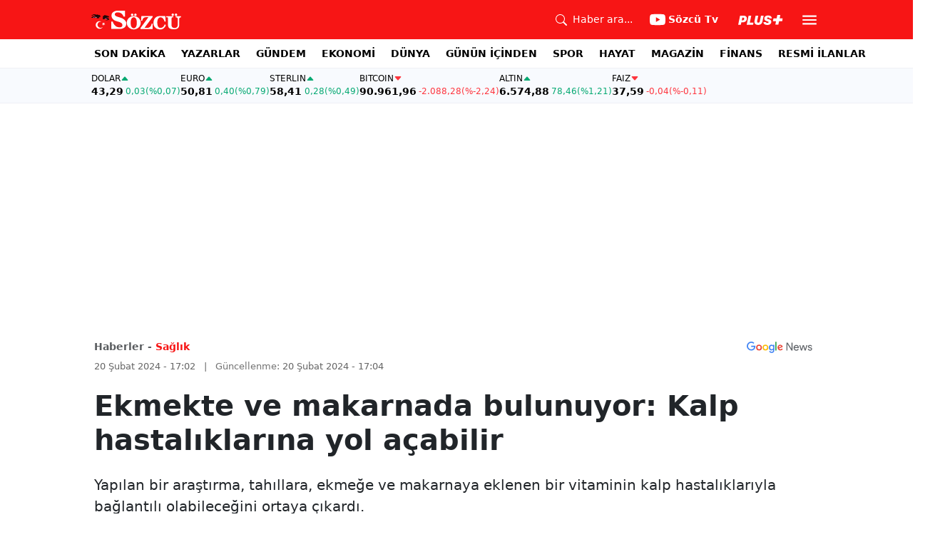

--- FILE ---
content_type: text/html; charset=utf-8
request_url: https://www.sozcu.com.tr/ekmekte-ve-makarnada-bulunuyor-bu-vitamin-kalp-hastaliklarina-yol-acabilir-p24045
body_size: 21365
content:
<!DOCTYPE html>
<html lang="tr">
<head>
    <meta charset="utf-8">
    <meta name="viewport" content="width=device-width, initial-scale=1">
    <link rel="dns-prefetch" href="https://sozcu01.sozcucdn.com"/>
    <link rel="dns-prefetch" href="https://firebase.googleapis.com"/>
    <link rel="dns-prefetch" href="https://www.gstatic.com"/>
    <link rel="dns-prefetch" href="https://www.googletagmanager.com"/>
    <link rel="dns-prefetch" href="https://securepubads.g.doubleclick.net"/>
    <link rel="dns-prefetch" href="https://googleads.g.doubleclick.net"/>
    <link rel="dns-prefetch" href="https://adservice.google.com.tr"/>
    <link rel="dns-prefetch" href="https://adservice.google.com"/>
    <link rel="dns-prefetch" href="https://www.googletagservices.com"/>
    <link rel="dns-prefetch" href="https://tpc.googlesyndication.com"/>
    <link rel="dns-prefetch" href="https://pagead2.googlesyndication.com"/>
    <link rel="dns-prefetch" href="https://static.criteo.net"/>
    <link rel="dns-prefetch" href="https://gatr.hit.gemius.pl"/>
    <link rel="dns-prefetch" href="https://medya.ilan.gov.tr"/>
    <link rel="dns-prefetch" href="https://cdn.jsdelivr.net"/>
    <link rel="dns-prefetch" href="https://av2.sozcu.com.tr"/>
    <link rel="dns-prefetch" href="https://www.sozcu.com.tr"/>
    <link rel="dns-prefetch" href="https://www.szctv.com.tr"/>
    <link rel="dns-prefetch" href="https://www.korkusuz.com.tr"/>
    <!-- Basın İlan Takip -->
    <script>!function(){var t=document.createElement("script");t.setAttribute("src",'https://cdn.p.analitik.bik.gov.tr/tracker'+(typeof Intl!=="undefined"?(typeof (Intl||"").PluralRules!=="undefined"?'1':typeof Promise!=="undefined"?'2':typeof MutationObserver!=='undefined'?'3':'4'):'4')+'.js'),t.setAttribute("data-website-id","2cd4bdca-c1a7-43f7-b0b3-05eb66b6331b"),t.setAttribute("data-host-url",'//2cd4bdca-c1a7-43f7-b0b3-05eb66b6331b.collector.p.analitik.bik.gov.tr'),document.head.appendChild(t)}();</script>

    <!-- Aps Tag -->
    <script>
        //load the apstag.js library
        !function(a9,a,p,s,t,A,g){if(a[a9])return;function q(c,r){a[a9]._Q.push([c,r])}a[a9]={init:function(){q("i",arguments)},fetchBids:function(){q("f",arguments)},setDisplayBids:function(){},targetingKeys:function(){return[]},_Q:[]};A=p.createElement(s);A.async=!0;A.src=t;g=p.getElementsByTagName(s)[0];g.parentNode.insertBefore(A,g)}("apstag",window,document,"script","//c.amazon-adsystem.com/aax2/apstag.js");
        //initialize the apstag.js library on the page to allow bidding
        apstag.init({
            pubID: 'dcfa1fed-b0d2-4af7-9c30-d3ac125401e9', //enter your pub ID here as shown above, it must within quotes
            adServer: 'googletag'
        });
    </script>
    <!-- Aps Tag -->
    <!-- ads -->
    <link rel="preload" fetchpriority="high" href="https://securepubads.g.doubleclick.net/tag/js/gpt.js" as="script"/>
    <link rel="preload" fetchpriority="high" href="/lib/adsv2_dist/prebid9.42.0.js?v=8QdjvRnMsuzkWbWUQM-MnKN89nrMKwL7A_eRwkvyZgI" as="script" />
    <script async src="https://securepubads.g.doubleclick.net/tag/js/gpt.js"></script>
    <script async src="/lib/adsv2_dist/prebid9.42.0.js?v=8QdjvRnMsuzkWbWUQM-MnKN89nrMKwL7A_eRwkvyZgI"></script>
    <link rel="stylesheet" href="/lib/css/bs-icons/bootstrap-icons.min.css?v=dlPushMDzVFy0HNKWpCM4Gm0WfqQKmtWlJl_zSEyho4">

    <!-- ads -->
    


    <meta name="robots" content="max-image-preview:large">
            <!-- domain tags -->
            <script type="text/javascript">
        const catSlug = 'saglik';
        const postId = '24045';
        window.postId=postId;
        const isEnabled=true;
        const isSecure=true;
        window.domainTag = window.domainTag || {cmd:[]};
        window.domainAdsConfForDesktop={isEnabled:isEnabled,isSecure:isSecure, targetingMap:{'tehlikeli': isSecure ? 'hayir':'evet', 'sistem': 'anasistem','tipi':'single', 'sozcuCat':catSlug, 'postId':postId}};
        window.domainAdsConfForMobile={isEnabled:isEnabled,isSecure:isSecure, targetingMap:{'tehlikeli': isSecure ? 'hayir':'evet', 'sistem': 'mobil','tipi':'single','mobilCat': catSlug, 'postId':postId}};
    </script>
            <link rel="modulepreload" crossorigin fetchpriority="high" href="/lib/adsv2_dist/postDetailPageClient_tr.js?v=O8lvoAkBhWmRN80f_xtoSsy6fFeGgAmUigM7FPQxtL8" />
            <script async="async" type="module" id="domainTag" src="/lib/adsv2_dist/postDetailPageClient_tr.js?v=O8lvoAkBhWmRN80f_xtoSsy6fFeGgAmUigM7FPQxtL8"></script>
            <!-- domain tags -->
            <script type="text/javascript" src="https://gatr.hit.gemius.pl/gplayer.js"></script>


        <link rel="amphtml" href="https://www.sozcu.com.tr/amp/ekmekte-ve-makarnada-bulunuyor-bu-vitamin-kalp-hastaliklarina-yol-acabilir-p24045"/>

    <link rel="canonical" href="https://www.sozcu.com.tr/ekmekte-ve-makarnada-bulunuyor-bu-vitamin-kalp-hastaliklarina-yol-acabilir-p24045"/>
    <!-- LOAD MORE SAYFALARI İÇİN TABOOLA COUNTER -->
    <script>
    window.page_counter = 0;
</script>
    <!-- /LOAD MORE SAYFALARI İÇİN TABOOLA COUNTER -->

    <link rel="stylesheet" href="/lib/css/swiper-bundle.css">

        <meta name="title" content="Ekmekte ve makarnada bulunuyor: Kalp hastalıklarına yol açabilir">
        <meta name="url"content="https://www.sozcu.com.tr/ekmekte-ve-makarnada-bulunuyor-bu-vitamin-kalp-hastaliklarina-yol-acabilir-p24045">
            <meta name="datePublished" content="2024-02-20T17:02:00&#x2B;0300">
            <meta name="dateModified" content="2024-02-20T17:04:53.3782685&#x2B;0300">
        <meta name="articleAuthor" content="Haber Merkezi">
                <meta name="articleSection" content="news">
        <title>Ekmekte ve makarnada bulunuyor: Kalp hastalıklarına yol açabilir - Sözcü</title>
        <meta name="description" content="Yapılan bir araştırma, tahıllara, ekmeğe ve makarnaya eklenen bir vitaminin kalp hastalıklarıyla bağlantılı olabileceğini ortaya çıkardı.">
        <script type="module" src="/lib/js/detay.js?v=xLZhUK9VxWk6q43PaG74LZs3DIWHV0Doq3M63G0ZVIU"></script>
        <link rel="stylesheet" href="/lib/css/detay.css?v=lcgpeHI0yy77qT6EiHmiViJouJuU_VdIQM96otCNuN0">
        <link rel="image_src" href="https://sozcu01.sozcucdn.com/sozcu/production/uploads/images/2024/2/29jpg-RU08t9tmu0KP6Gh9BwiaiQ.jpg?w=1270&amp;h=675&amp;mode=crop&amp;scale=both"/>
        <meta name="author" content="Haber Merkezi">
        <meta property="og:type" content="article">
        <meta property="og:title" content="Ekmekte ve makarnada bulunuyor: Kalp hastalıklarına yol açabilir - Sözcü Gazetesi">
        <meta property="og:description" content="Yapılan bir araştırma, tahıllara, ekmeğe ve makarnaya eklenen bir vitaminin kalp hastalıklarıyla bağlantılı olabileceğini ortaya çıkardı.">
        <meta property="og:url" content="https://www.sozcu.com.tr/ekmekte-ve-makarnada-bulunuyor-bu-vitamin-kalp-hastaliklarina-yol-acabilir-p24045">
        <meta property="og:image" content="https://sozcu01.sozcucdn.com/sozcu/production/uploads/images/2024/2/29jpg-RU08t9tmu0KP6Gh9BwiaiQ.jpg?w=1270&amp;h=675&amp;mode=crop&amp;scale=both"/>
        <meta property="og:image:width" content="1200">
        <meta property="og:image:height" content="675">
        <meta property="fb:app_id" content="1104414796238524">
        <meta property="fb:pages" content="151997251518179">
        <meta name="twitter:card" content="summary_large_image">
        <meta name="twitter:image" content="https://sozcu01.sozcucdn.com/sozcu/production/uploads/images/2024/2/29jpg-RU08t9tmu0KP6Gh9BwiaiQ.jpg?w=1200&amp;h=630&amp;mode=crop&amp;scale=both">
        <meta name="twitter:site" content="@gazetesozcu">
        <meta name="twitter:creator" content="@gazetesozcu">
        <meta name="twitter:title" content="Ekmekte ve makarnada bulunuyor: Kalp hastalıklarına yol açabilir - Sözcü Gazetesi">
        <meta name="twitter:description" content="Yapılan bir araştırma, tahıllara, ekmeğe ve makarnaya eklenen bir vitaminin kalp hastalıklarıyla bağlantılı olabileceğini ortaya çıkardı.">
        <meta name="twitter:image:alt" content="Ekmekte ve makarnada bulunuyor: Kalp hastalıklarına yol açabilir">
        <meta name="twitter:url" content="https://www.sozcu.com.tr/ekmekte-ve-makarnada-bulunuyor-bu-vitamin-kalp-hastaliklarina-yol-acabilir-p24045">
        <meta name="twitter:domain" content="https://www.sozcu.com.tr">

        <script src="/lib/js/sozcu_taboola.js"></script>
    <link rel="modulepreload" crossorigin href="/lib/js/share.js?v=WaN7Zt78k8R_oVGf6oW8SWwBnk40rr2tStnndTrPDm4">
    <link rel="modulepreload" crossorigin href="/lib/js/swiper-bundle.js?v=sMceKUCmVLIFItldG5JXfHWMSXuiDFZxJGYAqXOhG5s">
    <link rel="modulepreload" crossorigin href="/lib/js/articleParts.js?v=vrNJSBs3aa2O6EOqPBUJ7KLDzUIBDydTUPlxfYonQFk">
    <link rel="modulepreload" crossorigin href="/lib/js/helper.js?v=6oURW72NbnZrqPz5-ZPOSeAxmAICmvOXl41ErmnF4x4">
    <link rel="modulepreload" crossorigin href="/lib/js/modulepreload-polyfill.js?v=sKWwUco3rEao_0XDigkQZFQhdPvmAoa-3Fq-FJJnny4">
    <link rel="modulepreload" crossorigin href="/lib/js/articleFontSizer.js?v=aUgIQYahL37_iGZqtiWILvBZkucOn0jkz4VvYvgaxgQ">
    <link rel="modulepreload" crossorigin href="/lib/js/navigation.js?v=TxS8VmueGs1918oxWL3m9EBjCgT_PkR1Vc_9z0ERZQ4">
    <link rel="modulepreload" crossorigin href="/lib/js/storage.js?v=EqZT0J4pa4ibVauqOYTkhiBVh72eZrs3sBXDIcvl_Pk">
    <link rel="modulepreload" crossorigin href="/lib/js/swiper.js?v=ZsgJ0pkotSG77WpZ2QGAebm5Pskf42Oj9g5ViMByEDk">


    <!-- Google Tag Manager -->
    <script type="text/javascript">
    window.dataLayer = window.dataLayer || [];
    (function(w,d,s,l,i){w[l]=w[l]||[];w[l].push({'gtm.start':
    new Date().getTime(),event:'gtm.js'});var f=d.getElementsByTagName(s)[0],
    j=d.createElement(s),dl=l!='dataLayer'?'&l='+l:'';j.async=true;j.src=
    'https://www.googletagmanager.com/gtm.js?id='+i+dl;f.parentNode.insertBefore(j,f);
    })(window,document,'script','dataLayer','GTM-5N9MP4V4');
    </script>
    <!-- End Google Tag Manager -->
    
        <meta name="robots" content="FOLLOW, INDEX"/>
    
    
    <link rel="shortcut icon" type="image/png" href="https://www.sozcu.com.tr/static/web/assets/favicon.webp"/>
    <meta name="yandex-verification" content="48b7534a3c451a0e"/>
    <script src="https://fws.forinvestcdn.com/f-ws.min.js"></script>
</head>
<body>
<!-- Google Tag Manager (noscript) -->
<noscript>
    <iframe src="https://www.googletagmanager.com/ns.html?id=GTM-5N9MP4V4"
            height="0" width="0" style="display:none;visibility:hidden">
    </iframe>
</noscript>
<!-- End Google Tag Manager (noscript) -->


<!-- Navbar -->
    
<!-- OFFCANVAS -->
<div class="offcanvas offcanvas-start" tabindex="-1" id="sideMenu" aria-labelledby="sideMenuLabel">
    <div class="offcanvas-body p-0">
        <div class="d-flex quick-access">
            <a href="/son-dakika" class="d-flex flex-column align-items-center">
                    <span class="mb-2">
                        <svg xmlns="http://www.w3.org/2000/svg" width="22" height="22" fill="currentColor"
                             class="bi bi-alarm" viewBox="0 0 16 16">
                            <path
                                d="M8.5 5.5a.5.5 0 0 0-1 0v3.362l-1.429 2.38a.5.5 0 1 0 .858.515l1.5-2.5A.5.5 0 0 0 8.5 9z"/>
                            <path
                                d="M6.5 0a.5.5 0 0 0 0 1H7v1.07a7.001 7.001 0 0 0-3.273 12.474l-.602.602a.5.5 0 0 0 .707.708l.746-.746A6.97 6.97 0 0 0 8 16a6.97 6.97 0 0 0 3.422-.892l.746.746a.5.5 0 0 0 .707-.708l-.601-.602A7.001 7.001 0 0 0 9 2.07V1h.5a.5.5 0 0 0 0-1zm1.038 3.018a6 6 0 0 1 .924 0 6 6 0 1 1-.924 0M0 3.5c0 .753.333 1.429.86 1.887A8.04 8.04 0 0 1 4.387 1.86 2.5 2.5 0 0 0 0 3.5M13.5 1c-.753 0-1.429.333-1.887.86a8.04 8.04 0 0 1 3.527 3.527A2.5 2.5 0 0 0 13.5 1"/>
                        </svg>
                    </span>
                <span class="small">Son Dakika</span>
            </a>
            <a href="/arama" class="d-flex flex-column align-items-center">
                    <span class="mb-2">
                        <svg xmlns="http://www.w3.org/2000/svg" width="22" height="22" fill="currentColor"
                             class="bi bi-search" viewBox="0 0 16 16">
                            <path
                                d="M11.742 10.344a6.5 6.5 0 1 0-1.397 1.398h-.001q.044.06.098.115l3.85 3.85a1 1 0 0 0 1.415-1.414l-3.85-3.85a1 1 0 0 0-.115-.1zM12 6.5a5.5 5.5 0 1 1-11 0 5.5 5.5 0 0 1 11 0"/>
                        </svg>
                    </span>
                <span class="small">Arama</span>
            </a>
            <a href="https://uyelik.sozcu.com.tr/giris" class="d-flex flex-column align-items-center">
                    <span class="mb-2">
                        <svg xmlns="http://www.w3.org/2000/svg" width="62.44" height="13.778"
                             viewBox="0 0 62.44 13.778"><path
                                d="M2.619-12.683-.062,0H3.656l.738-3.463H6.2C9.835-3.463,12.1-5.5,12.1-8.736c0-2.364-1.679-3.946-4.676-3.946ZM5.748-9.87h.976c1.063,0,1.644.466,1.644,1.468a2.072,2.072,0,0,1-2.145,2.18H4.966ZM21.384-3.041H16.225l2.048-9.642H14.546L11.848,0h8.886ZM28.028.22c2.9,0,5.194-1.564,5.748-4.192l1.837-8.71H31.887L30.226-4.8a2.02,2.02,0,0,1-2.039,1.881,1.623,1.623,0,0,1-1.793-1.591,3.272,3.272,0,0,1,.079-.677l1.591-7.5H24.337l-1.6,7.532a5.264,5.264,0,0,0-.114,1.081C22.623-1.529,24.68.22,28.028.22Zm7.189-3.955C35.227-1.23,37.239.22,40.658.22c3.349,0,5.634-1.661,5.634-4.333,0-1.828-.984-2.777-3.261-3.437l-1.389-.4c-1.02-.3-1.371-.65-1.371-1.16,0-.6.633-1.037,1.608-1.037,1.055,0,1.767.5,1.793,1.257h3.4c-.018-2.514-2.013-4.008-5.282-4.008-3.076,0-5.309,1.688-5.309,4.271,0,1.731,1.125,2.874,3.243,3.516l1.327.4c1.2.369,1.433.642,1.433,1.107,0,.633-.677,1.063-1.758,1.063-1.046,0-1.881-.5-1.986-1.2Zm21.9-1.116h4.395l.867-4.078H57.984l.984-4.629H54.75L53.766-8.93H49.371L48.5-4.852H52.9L51.914-.223h4.219Z"
                                transform="translate(0.062 13.559)" fill="#F71515"/></svg>
                    </span>
            </a>
        </div>
        <div class="d-flex align-items-center px-4 py-3" style="background-color:#F8FAFE">
            <div class="d-flex align-items-center flex-grow-1">
                <div id="dayNumber" class="fw-bold fs-2 me-2"></div>
                <div class="lh-1">
                    <div id="monthName" class="text-secondary"></div>
                    <div id="dayName" class="small"></div>
                </div>
            </div>
                <div class="d-flex align-items-center justify-content-between flex-grow-1">
                    <a href="https://www.sozcu.com.tr/finans/dolar"
                       class="currency-item lh-1 up">
                        <span class="currency-item-name position-relative">DOLAR</span>
                        <span class="d-flex flex-column align-items-start text-nowrap">
                            <span class="currency-item-value m-0">43,29</span>
                            <span>
                                <span class="currency-item-range">0,03</span> <span
                                    class="currency-item-range">(%0,07)</span>
                            </span>
                        </span>
                    </a>
                    <a href="https://www.sozcu.com.tr/finans/euro"
                       class="currency-item lh-1 up">
                        <span class="currency-item-name position-relative">EURO</span>
                        <span class="d-flex flex-column align-items-start text-nowrap">
                            <span class="currency-item-value m-0">50,81</span>
                            <span>
                                <span class="currency-item-range">0,40</span> <span
                                    class="currency-item-range">(%0,79)</span>
                            </span>
                        </span>
                    </a>
                </div>
        </div>
        <ul class="list-unstyled side-menu align-items-center p-4 border-bottom">
                <li>
                    <a target="_blank" href="https://www.sozcu.com.tr/son-dakika/"
                       class="fw-bold fs-5">SON DAKİKA</a>
                </li>
                <li>
                    <a target="_blank" href="https://www.sozcu.com.tr/yazarlar"
                       class="fw-bold fs-5">YAZARLAR</a>
                </li>
                <li>
                    <a target="_blank" href="/gundem"
                       class="fw-bold fs-5">GÜNDEM</a>
                </li>
                <li>
                    <a target="_blank" href="/ekonomi"
                       class="fw-bold fs-5">EKONOMİ</a>
                </li>
                <li>
                    <a target="_blank" href="/dunya"
                       class="fw-bold fs-5">DÜNYA</a>
                </li>
                <li>
                    <a target="_blank" href="/gunun-icinden"
                       class="fw-bold fs-5">GÜNÜN İÇİNDEN</a>
                </li>
                <li>
                    <a target="_blank" href="/spor"
                       class="fw-bold fs-5">SPOR</a>
                </li>
                <li>
                    <a target="_blank" href="/hayat"
                       class="fw-bold fs-5">HAYAT</a>
                </li>
                <li>
                    <a target="_blank" href="/magazin"
                       class="fw-bold fs-5">MAGAZİN</a>
                </li>
                <li>
                    <a target="_blank" href="https://www.sozcu.com.tr/egazete"
                       class="fw-bold fs-5">E-GAZETE</a>
                </li>
                <li>
                    <a target="_blank" href="/otomotiv"
                       class="fw-bold fs-5">OTOMOTİV</a>
                </li>
                <li>
                    <a target="_blank" href="/finans"
                       class="fw-bold fs-5">FİNANS</a>
                </li>
                <li>
                    <a target="_blank" href="/bilim-teknoloji"
                       class="fw-bold fs-5">TEKNOLOJİ</a>
                </li>
                <li>
                    <a target="_blank" href="https://www.sozcu.com.tr/resmi-ilanlar"
                       class="fw-bold fs-5">RESMİ İLANLAR</a>
                </li>
        </ul>
        <div class="px-4 mb-5">
            <div class="text-secondary mb-3">Sosyal Medya</div>
            <div class="social-pages mb-4 d-flex">
                <a href="https://www.instagram.com/sozcucomtr/" target="_blank" rel="noopener"
                   class="social-page-button border rounded-3" aria-label="İnstagram">
                    <svg xmlns="http://www.w3.org/2000/svg" width="20.356" height="20.36" viewBox="0 0 20.356 20.36">
                        <g transform="translate(-0.449)">
                            <path
                                d="M20.754,5.986a7.44,7.44,0,0,0-.473-2.47A5.216,5.216,0,0,0,17.3.537a7.459,7.459,0,0,0-2.47-.473C13.742.012,13.4,0,10.631,0s-3.11.012-4.2.06a7.442,7.442,0,0,0-2.47.473A4.968,4.968,0,0,0,2.16,1.71a5.013,5.013,0,0,0-1.173,1.8,7.46,7.46,0,0,0-.473,2.47c-.052,1.09-.064,1.436-.064,4.2s.012,3.11.06,4.2a7.439,7.439,0,0,0,.473,2.47,5.215,5.215,0,0,0,2.979,2.979,7.46,7.46,0,0,0,2.47.473c1.086.048,1.432.06,4.2.06s3.11-.012,4.2-.06a7.438,7.438,0,0,0,2.47-.473,5.208,5.208,0,0,0,2.979-2.979,7.465,7.465,0,0,0,.473-2.47c.048-1.086.06-1.432.06-4.2S20.8,7.072,20.754,5.986ZM18.92,14.3a5.581,5.581,0,0,1-.35,1.889,3.377,3.377,0,0,1-1.933,1.933,5.6,5.6,0,0,1-1.889.35c-1.074.048-1.4.06-4.113.06s-3.043-.012-4.113-.06a5.578,5.578,0,0,1-1.889-.35,3.133,3.133,0,0,1-1.169-.76,3.165,3.165,0,0,1-.76-1.169,5.6,5.6,0,0,1-.35-1.889c-.048-1.074-.06-1.4-.06-4.113s.012-3.043.06-4.113A5.578,5.578,0,0,1,2.7,4.188a3.1,3.1,0,0,1,.764-1.169,3.161,3.161,0,0,1,1.169-.76,5.6,5.6,0,0,1,1.889-.35c1.074-.048,1.4-.06,4.113-.06s3.043.012,4.113.06a5.581,5.581,0,0,1,1.889.35,3.131,3.131,0,0,1,1.169.76,3.165,3.165,0,0,1,.76,1.169,5.6,5.6,0,0,1,.35,1.889c.048,1.074.06,1.4.06,4.113S18.968,13.225,18.92,14.3Zm0,0"
                                transform="translate(0 0)" fill="#444"/>
                            <path
                                d="M130.18,124.5a5.23,5.23,0,1,0,5.23,5.23A5.232,5.232,0,0,0,130.18,124.5Zm0,8.623a3.393,3.393,0,1,1,3.393-3.393A3.393,3.393,0,0,1,130.18,133.123Zm0,0"
                                transform="translate(-119.548 -119.548)" fill="#444"/>
                            <path
                                d="M364.891,89.823A1.221,1.221,0,1,1,363.67,88.6,1.221,1.221,0,0,1,364.891,89.823Zm0,0"
                                transform="translate(-347.602 -85.078)" fill="#444"/>
                        </g>
                    </svg>
                </a>
                <a href="https://www.facebook.com/sozcugazetesi/" target="_blank" rel="noopener"
                   class="social-page-button border rounded-3" aria-label="Facebook">
                    <svg xmlns="http://www.w3.org/2000/svg" width="9.476" height="18.949" viewBox="0 0 9.476 18.949">
                        <path
                            d="M13.933,3.146h1.73V.133A22.339,22.339,0,0,0,13.142,0c-2.494,0-4.2,1.569-4.2,4.452V7.106H6.187v3.368H8.939V18.95h3.375V10.475h2.641l.419-3.368H12.313V4.786c0-.974.263-1.64,1.619-1.64Z"
                            transform="translate(-6.187)" fill="#444"/>
                    </svg>
                </a>
                <a href="https://twitter.com/gazetesozcu" target="_blank" rel="noopener"
                   class="social-page-button border rounded-3" aria-label="Twitter">
                    <svg xmlns="http://www.w3.org/2000/svg" width="16" height="16" fill="#444" class="bi bi-twitter-x"
                         viewBox="0 0 16 16">
                        <path
                            d="M12.6.75h2.454l-5.36 6.142L16 15.25h-4.937l-3.867-5.07-4.425 5.07H.316l5.733-6.57L0 .75h5.063l3.495 4.633L12.601.75Zm-.86 13.028h1.36L4.323 2.145H2.865z"/>
                    </svg>
                </a>
                <a href="https://www.youtube.com/channel/UCOulx_rep5O4i9y6AyDqVvw" target="_blank" rel="noopener"
                   class="social-page-button border rounded-3" aria-label="Youtube">
                    <svg xmlns="http://www.w3.org/2000/svg" width="17.711" height="12.4" viewBox="0 0 17.711 12.4">
                        <path
                            d="M17.346-4.142A2.219,2.219,0,0,0,15.785-5.7a51.842,51.842,0,0,0-6.93-.379,53.862,53.862,0,0,0-6.93.365A2.264,2.264,0,0,0,.365-4.142,23.38,23.38,0,0,0,0,.118a23.294,23.294,0,0,0,.365,4.26A2.219,2.219,0,0,0,1.926,5.939a51.936,51.936,0,0,0,6.93.379,53.862,53.862,0,0,0,6.93-.365,2.219,2.219,0,0,0,1.561-1.561,23.388,23.388,0,0,0,.365-4.26A22.194,22.194,0,0,0,17.346-4.142ZM7.09,2.774v-5.31L11.7.118Zm0,0"
                            transform="translate(0 6.082)" fill="#444"/>
                    </svg>
                </a>
                <a href="https://www.dailymotion.com/Sozcu" target="_blank" rel="noopener"
                   class="social-page-button border rounded-3" aria-label="Dailymotion">
                    <svg xmlns="http://www.w3.org/2000/svg" width="13.714" height="17.696" viewBox="0 0 13.714 17.696">
                        <g transform="translate(113.142 -247.369)">
                            <path
                                d="M-93.164,249.854v17.572h-3.72V266.08a5.375,5.375,0,0,1-3.843,1.471,6.322,6.322,0,0,1-6.151-6.485,6.489,6.489,0,0,1,6.151-6.525,5.335,5.335,0,0,1,3.843,1.518V250.6Zm-6.72,14.284A3.139,3.139,0,0,0-96.747,261a3.139,3.139,0,0,0-3.136-3.137A3.139,3.139,0,0,0-103.02,261,3.139,3.139,0,0,0-99.884,264.138Z"
                                transform="translate(-6.264 -2.485)" fill="#444"/>
                        </g>
                    </svg>
                </a>
            </div>
        </div>
        <div class="d-flex flex-column px-4 mb-5">
            <a href="https://apps.apple.com/tr/app/s%C3%B6zc%C3%BC-gazetesi-haberler/id405952318?l=tr" class="mb-3">
                <img src="/lib/img/_appstore.svg" alt="">
            </a>
            <a href="https://play.google.com/store/apps/details?id=org.studionord.sozcu.gazete&hl=tr&gl=US&pli=1"
               class="mb-3">
                <img src="/lib/img/_playstore.svg" alt="">
            </a>
            <a href="https://appgallery.huawei.com/app/C112215613" class="mb-3">
                <img src="/lib/img/_appgallery.svg" alt="">
            </a>
        </div>
    </div>
</div>
<!-- /OFFCANVAS -->
<!-- NAVBAR -->
<div class="navbar ">
    <div class="container px-2"><a href="/" class="logo">
            <img src="/static/web/assets/logo.svg" alt=""> </a>

        <div class="d-flex align-items-center">
            <a href="/arama" class="d-flex align-items-center text-white me-2 me-lg-4">
                <span class="">
                    <svg xmlns="http://www.w3.org/2000/svg" width="16" height="16" fill="currentColor"
                         class="bi bi-search" viewBox="0 0 16 16">
                      <path
                          d="M11.742 10.344a6.5 6.5 0 1 0-1.397 1.398h-.001q.044.06.098.115l3.85 3.85a1 1 0 0 0 1.415-1.414l-3.85-3.85a1 1 0 0 0-.115-.1zM12 6.5a5.5 5.5 0 1 1-11 0 5.5 5.5 0 0 1 11 0"/>
                    </svg>
                </span>
                <span class="small d-none d-lg-block ms-2">Haber ara...</span>
            </a>

            <a href="https://www.youtube.com/channel/UCOulx_rep5O4i9y6AyDqVvw" target="_blank" rel="nofollow"
               class="d-flex align-items-center text-white me-2 me-lg-4">
                <span class="">
                    <svg xmlns="http://www.w3.org/2000/svg" width="22" height="22" fill="currentColor"
                         class="bi bi-youtube" viewBox="0 0 16 16">
                      <path
                          d="M8.051 1.999h.089c.822.003 4.987.033 6.11.335a2.01 2.01 0 0 1 1.415 1.42c.101.38.172.883.22 1.402l.01.104.022.26.008.104c.065.914.073 1.77.074 1.957v.075c-.001.194-.01 1.108-.082 2.06l-.008.105-.009.104c-.05.572-.124 1.14-.235 1.558a2.01 2.01 0 0 1-1.415 1.42c-1.16.312-5.569.334-6.18.335h-.142c-.309 0-1.587-.006-2.927-.052l-.17-.006-.087-.004-.171-.007-.171-.007c-1.11-.049-2.167-.128-2.654-.26a2.01 2.01 0 0 1-1.415-1.419c-.111-.417-.185-.986-.235-1.558L.09 9.82l-.008-.104A31 31 0 0 1 0 7.68v-.123c.002-.215.01-.958.064-1.778l.007-.103.003-.052.008-.104.022-.26.01-.104c.048-.519.119-1.023.22-1.402a2.01 2.01 0 0 1 1.415-1.42c.487-.13 1.544-.21 2.654-.26l.17-.007.172-.006.086-.003.171-.007A100 100 0 0 1 7.858 2zM6.4 5.209v4.818l4.157-2.408z"/>
                    </svg>
                </span>
                <span class="fw-bold small d-none d-sm-block ms-1">Sözcü Tv</span>
            </a>

            <div class="dropdown me-1 me-lg-3 user-area">
                <button class="btn btn-sm text-white shadow-none border-0 rounded-0 p-1" type="button"
                        data-bs-toggle="dropdown">
                    <img loading="lazy" src="/lib/img/plus_icon.svg" alt="Sözcü Plus" height="14">
                </button>
                <ul class="dropdown-menu dropdown-menu-end shadow border-0 rounded-0">
                    <li>
                        <a class="dropdown-item fw-semibold py-2 px-3" href="https://uyelik.sozcu.com.tr/giris?base_url=https%3A%2F%2Fwww.sozcu.com.tr%2F">Giriş Yap</a>
                    </li>
                    <li>
                        <a class="dropdown-item fw-semibold py-2 px-3" href="https://uyelik.sozcu.com.tr/kayit?base_url=https%3A%2F%2Fwww.sozcu.com.tr%2F">Abone Ol</a>
                    </li>
                    <li class="dropdown-divider"></li>
                    <li>
                        <a class="dropdown-item fw-semibold py-2 px-3" href="#">Daha fazla bilgi al</a>
                    </li>
                </ul>
            </div>

            <button type="button" name="menu" class="menuButton btn p-0 shadow-none border-0" data-bs-toggle="offcanvas"
                    href="#sideMenu">
                <svg xmlns="http://www.w3.org/2000/svg" height="26px" viewBox="0 -960 960 960" width="26px"
                     fill="#ffffff">
                    <path d="M120-240v-80h720v80H120Zm0-200v-80h720v80H120Zm0-200v-80h720v80H120Z"></path>
                </svg>
            </button>
        </div>
    </div>
</div>
<!-- /NAVBAR -->

<div class="sub-navbar d-none d-lg-block">
    <div class="container">
        <ul class="d-flex list-unstyled small m-0 main-menu">
                        <li>
                            <a target="_blank"
                               href="https://www.sozcu.com.tr/son-dakika/">SON DAKİKA</a>
                        </li>
                        <li>
                            <a target="_blank"
                               href="https://www.sozcu.com.tr/yazarlar">YAZARLAR</a>
                        </li>
                        <li>
                            <a target="_blank"
                               href="/gundem">GÜNDEM</a>
                        </li>
                        <li>
                            <a target="_blank"
                               href="/ekonomi">EKONOMİ</a>
                        </li>
                        <li>
                            <a target="_blank"
                               href="/dunya">DÜNYA</a>
                        </li>
                        <li>
                            <a target="_blank"
                               href="/gunun-icinden">GÜNÜN İÇİNDEN</a>
                        </li>
                        <li>
                            <a target="_blank"
                               href="/spor">SPOR</a>
                        </li>
                        <li>
                            <a target="_blank"
                               href="/hayat">HAYAT</a>
                        </li>
                        <li>
                            <a target="_blank"
                               href="/magazin">MAGAZİN</a>
                        </li>
                        <li>
                            <a target="_self"
                               href="/finans">FİNANS</a>
                        </li>
                        <li>
                            <a target="_blank"
                               href="https://www.sozcu.com.tr/resmi-ilanlar">RESMİ İLANLAR</a>
                        </li>
        </ul>
    </div>
</div>

<!-- CURRENCY TICKER -->
<div class="currency mb-4" style="padding: 8px 2px;">
    <div class="container p-0 px-lg-2 lh-1">
        <div class="marquee-container">
                <a href="https://www.sozcu.com.tr/finans/dolar"
                   class="currency-item up">
                    <span class="currency-item-name" data-currency="TRY">DOLAR</span>
                    <span class="text-nowrap">
                            <span class="currency-item-value">43,29</span>
                            <span>
                                <span class="currency-item-range">0,03</span> <span
                                    class="currency-item-range">(%0,07)</span>
                            </span>
                        </span>
                </a>
                <a href="https://www.sozcu.com.tr/finans/euro"
                   class="currency-item up">
                    <span class="currency-item-name" data-currency="TRY">EURO</span>
                    <span class="text-nowrap">
                            <span class="currency-item-value">50,81</span>
                            <span>
                                <span class="currency-item-range">0,40</span> <span
                                    class="currency-item-range">(%0,79)</span>
                            </span>
                        </span>
                </a>
                <a href="https://www.sozcu.com.tr/finans/sterlin"
                   class="currency-item up">
                    <span class="currency-item-name" data-currency="TRY">STERLIN</span>
                    <span class="text-nowrap">
                            <span class="currency-item-value">58,41</span>
                            <span>
                                <span class="currency-item-range">0,28</span> <span
                                    class="currency-item-range">(%0,49)</span>
                            </span>
                        </span>
                </a>
                <a href="https://www.sozcu.com.tr/finans/bitcoin"
                   class="currency-item down">
                    <span class="currency-item-name" data-currency="USDT">BITCOIN</span>
                    <span class="text-nowrap">
                            <span class="currency-item-value">90.961,96</span>
                            <span>
                                <span class="currency-item-range">-2.088,28</span> <span
                                    class="currency-item-range">(%-2,24)</span>
                            </span>
                        </span>
                </a>
                <a href="https://www.sozcu.com.tr/finans/gram-altin"
                   class="currency-item up">
                    <span class="currency-item-name" data-currency="TRY">ALTIN</span>
                    <span class="text-nowrap">
                            <span class="currency-item-value">6.574,88</span>
                            <span>
                                <span class="currency-item-range">78,46</span> <span
                                    class="currency-item-range">(%1,21)</span>
                            </span>
                        </span>
                </a>
                <a href="https://www.sozcu.com.tr/finans/faiz"
                   class="currency-item down">
                    <span class="currency-item-name" data-currency="TRY">FAİZ</span>
                    <span class="text-nowrap">
                            <span class="currency-item-value">37,59</span>
                            <span>
                                <span class="currency-item-range">-0,04</span> <span
                                    class="currency-item-range">(%-0,11)</span>
                            </span>
                        </span>
                </a>
        </div>
    </div>
</div>
<!-- /CURRENCY TICKER -->

<!-- /Navbar -->


    
<div class="container position-relative mb-4">
        <div class="ad pageskin-top">
    <div id="div-sozcu_anasayfa_pageskin_tepe" style="display: none;"></div> 
    <div id="div-sozcu_gen_pageskin_tepe" style="display: none;"></div>
</div>

        <div class="ad masthead masthead-main mb-4">
             
    <div id="div-sozcu_masthead" style="display: none;"></div>
    <div id="div-sozcu_mobile_320x50" style="display: none;"></div>
          
    <div id="div-sozcu_gen_masthead" style="display: none;"></div>
    <div id="div-sozcu_m_gen_masthead" style="display: none;"></div> 
        </div>
        <div class="ad ad-cols d-none d-lg-block">
    <div class="ad-col ad-col-left text-end">
        <div class="ad-col-container">
            <div id="div-sozcu_gen_left" style="display: none;"></div>
        </div>
    </div>
    <div class="ad-col ad-col-right">
        <div class="ad-col-container">
            <div id="div-sozcu_gen_right" style="display: none;"></div>
        </div>
    </div>
</div>

<div class="news-body"
     data-url="https://www.sozcu.com.tr/feeds/simpleposts?excludePostId=24045&amp;handler=TrendPost"
     data-adv="False">
<div class="row mb-5">
<div class="col-lg-12">
    <header class="mb-4">
        <div class="d-flex align-items-center justify-content-between breadcrumb">
            <div class="pe-2">
                <a href="https://www.sozcu.com.tr" class="text-muted small fw-bold lh-1">Haberler -</a>
                <a href="https://www.sozcu.com.tr/saglik" class="small fw-bold text-primary text-nowrap lh-1">Sağlık</a>

            </div>
            <div class="googleNews d-flex align-items-center">
                <a class="btn btn-sm" href="https://news.google.com/publications/CAAqBwgKMPefoQkwz8lx?r=3&oc=1&hl=tr&gl=TR&ceid=TR:tr" target="_blank" rel="nofollow noopener" title="Abone Ol">
                    <img fetchpriority="low" loading="lazy" src="/lib/img/googlenews.svg" alt="Google News" height="16">
                </a>
            </div>
        </div>
        <div class="content-meta-dates mb-4">
            <span class="content-meta-date">
                <time datetime="2024-02-20T17:02:00&#x2B;03:00">20 Şubat 2024 - 17:02</time>
            </span>
                <span class="content-meta-date">
                    <span>Güncellenme:</span> <time datetime="2024-02-20T17:04:53&#x2B;03:00">20 Şubat 2024 - 17:04</time>
                </span>
        </div>
        <h1 class="fw-bold mb-4">Ekmekte ve makarnada bulunuyor: Kalp hastalıklarına yol açabilir</h1>
        <h2 class="description mb-4 fw-medium fs-5 lh-base">Yapılan bir araştırma, tahıllara, ekmeğe ve makarnaya eklenen bir vitaminin kalp hastalıklarıyla bağlantılı olabileceğini ortaya çıkardı.</h2>
        <div class="content-meta">
            <div class="content-meta-info">
                <div class="content-meta-name">
                    <span class="d-flex align-items-center">
                            <span class="img-holder me-2">
                                <img src="https://sozcu01.sozcucdn.com/sozcu/development/uploads/images/2023/11/sozcu-logopng-zyjsNJXLvUC2KodxWCoIPQ.png?w=90&h=90&mode=crop&scale=both" alt="Haber Merkezi">

                            </span>
Haber Merkezi                    </span>
                </div>
            </div>
            <div class="share-area">
                <div>
                    <div class="share-actions me-2">
                        <button aria-label="Twitter'da Paylaş" class="btn btn-option border p-0 me-1 share-on-twitter" data-url="https://www.sozcu.com.tr/ekmekte-ve-makarnada-bulunuyor-bu-vitamin-kalp-hastaliklarina-yol-acabilir-p24045" data-company="gazetesozcu" data-title="Ekmekte ve makarnada bulunuyor: Kalp hastalıklarına yol açabilir">
                            <i class="bi bi-twitter-x"></i>
                        </button>
                        <a href="whatsapp://send?text=Ekmekte ve makarnada bulunuyor: Kalp hastalıklarına yol açabilir - https://www.sozcu.com.tr/ekmekte-ve-makarnada-bulunuyor-bu-vitamin-kalp-hastaliklarina-yol-acabilir-p24045" aria-label="Whatsapp'da Paylaş" class="btn btn-option border me-1 share-on-whatsapp" data-action="share/whatsapp/share">
                            <i class="bi bi-whatsapp fs-5"></i>
                        </a>

                        <div class="dropdown">
                            <button class="btn btn-option border p-0" type="button" data-bs-toggle="dropdown" aria-expanded="false">
                                <i class="bi bi-three-dots fs-5"></i>
                            </button>
                            <ul class="dropdown-menu dropdown-menu-end">
                                <li>
                                    <button type="button" class="dropdown-item share-on-facebook" data-url="https://www.sozcu.com.tr/ekmekte-ve-makarnada-bulunuyor-bu-vitamin-kalp-hastaliklarina-yol-acabilir-p24045">
                                        <i class="bi bi-facebook"></i> Facebook ile paylaş
                                    </button>
                                </li>
                                <li>
                                    <button type="button" class="dropdown-item share-on-messenger" data-url="https://www.sozcu.com.tr/ekmekte-ve-makarnada-bulunuyor-bu-vitamin-kalp-hastaliklarina-yol-acabilir-p24045">
                                        <i class="bi bi-messenger"></i>
                                        Messenger ile gönder
                                    </button>
                                </li>
                                <li>
                                    <a class="dropdown-item" href="mailto:?subject=Haber&amp;body=Sözcü - Ekmekte ve makarnada bulunuyor: Kalp hastalıklarına yol açabilir https://www.sozcu.com.tr/ekmekte-ve-makarnada-bulunuyor-bu-vitamin-kalp-hastaliklarina-yol-acabilir-p24045" target="_blank" aria-label="E-posta ile Paylaş">
                                        <i class="bi bi-envelope"></i>
                                        E-posta ile gönder
                                    </a>
                                </li>
                            </ul>
                        </div>
                    </div>
                    <div class="content-options">
                        <div class="dropdown">
                            <button class="btn btn-option btn-type dropdown-toggle no-arrow border" type="button" id="fontSize" data-bs-toggle="dropdown" aria-expanded="false" aria-label="Yazı boyutu"></button>
                            <ul class="dropdown-menu dropdown-menu-end" aria-labelledby="fontSize">
                                <li>
                                    <span class="dropdown-item btn fontSizeLarge">Yazıları büyüt</span>
                                </li>
                                <li>
                                    <span class="dropdown-item btn fontSizeSmall">Yazıları küçült</span>
                                </li>
                                <li>
                                    <span class="dropdown-item btn fontSizeZero">Standart boyut</span>
                                </li>
                            </ul>
                        </div>
                    </div>
                </div>
            </div>
        </div>

    </header>
</div>
<div class="col-lg-8 ">

    <!-- ARTICLE -->
    <article data-url="/ekmekte-ve-makarnada-bulunuyor-bu-vitamin-kalp-hastaliklarina-yol-acabilir-p24045" data-title="Ekmekte ve makarnada bulunuyor: Kalp hastalıklarına yol açabilir">
        <!-- ANA GÖRSEL YA DA VİDEO -->
        <div class="main-image img-holder wide radius-base mb-4">
                <img src="https://sozcu01.sozcucdn.com/sozcu/production/uploads/images/2024/2/29jpg-RU08t9tmu0KP6Gh9BwiaiQ.jpg?w=776&amp;h=436&amp;mode=crop&amp;scale=both" alt="Ekmekte ve makarnada bulunuyor: Kalp hastalıklarına yol açabilir">
        </div>
        <div class="row">
            <div class="col-lg-12 mx-auto position-relative">
                <div class="article-body" property="articleBody" data-adv="False" data-author="False">
                    <p>Bir&ccedil;ok kahvaltılık tahılda ve diğer &ldquo;zenginleştirilmiş&rdquo; veya &ldquo;g&uuml;&ccedil;lendirilmiş&rdquo; &uuml;r&uuml;nlerde bulunan niasin, daha &ouml;nce kolesterol&uuml; d&uuml;ş&uuml;rmek i&ccedil;in &ouml;nerilen yaygın bir B vitamini olarak biliniyor.</p>
<p>Ancak araştırmacılar, v&uuml;cudun aşırı niasini par&ccedil;alaması sonucu oluşan ve 4PY adı verilen bir kimyasalın kalp krizi, fel&ccedil; ve kalp rahatsızlıklarıyla g&uuml;&ccedil;l&uuml; bir şekilde ilişkili olduğunu buldu.</p>
<p>ABD&rsquo;de yer alan Cleveland Kliniği&rsquo;nden Dr. Stanley Hazen, niasinin kardiyovask&uuml;ler hastalıkların gelişiminde &ldquo;daha &ouml;nce fark edilmeyen ancak &ouml;nemli bir etki&rdquo; sunabileceğini s&ouml;yledi.</p>
<p>Niasin eksikliği, pellagra adı verilen potansiyel olarak &ouml;l&uuml;mc&uuml;l bir duruma neden olabilir. Semptomlar arasında iltihaplı cilt, ağızda yaralar, ishal ve hatta demans yer alır.</p>
<h2>AZI DA ZARAR, FAZLASI DA...</h2>
<p>NHS'ye g&ouml;re, &ouml;nerilen g&uuml;nl&uuml;k niasin miktarı erkekler i&ccedil;in 16,5 mg, kadınlar i&ccedil;in 13,2 mg'dır.</p>
<p>Ancak Nature Medicine'de yayınlanan &ccedil;alışmalarında araştırmacılar d&ouml;rt kişiden birinin &ccedil;ok fazla aldığını ve kanında y&uuml;ksek d&uuml;zeyde 4PY bulunduğunu tespit etti.</p>
<p>Dr. Hazen, &ldquo;Niasin'in etkileri her zaman paradoks olmuştur. Kolesterol&uuml; d&uuml;ş&uuml;rmesine rağmen klinik faydalar her zaman beklenenden daha az.&rdquo;</p>
<p>&ldquo;Bu, aşırı niasinin, kolesterol d&uuml;ş&uuml;rmenin faydalarını kısmen ortadan kaldıran belirsiz olumsuz etkilere neden olduğu fikrine yol a&ccedil;tı. Bulgularımızın bu paradoksu a&ccedil;ıklamaya yardımcı olduğuna inanıyoruz.&rdquo; diye ekledi.</p>
<p>&Ccedil;alışmada Birleşik Krallık'taki 503.325 kişiden alınan kan &ouml;rnekleri ve tıbbi kayıtlar incelendi.</p>
<p>Daha y&uuml;ksek 4PY seviyesine sahip olanların kalp krizi, fel&ccedil; ve kalp hastalığı riskinin daha y&uuml;ksek olduğu bulundu.</p>
<p>Una eklenen niasin miktarındaki artış, Birleşik Krallık h&uuml;k&uuml;meti tarafından 2022 yılında onaylandı ve D&uuml;nya Ticaret &Ouml;rg&uuml;t&uuml; ve AB Komisyonu'na resmi bildirim s&uuml;reci tamamlandıktan sonra bu yılın sonlarında y&uuml;r&uuml;rl&uuml;ğe girmesi bekleniyor.</p>
                </div>
                    <p class="small text-secondary">
                        www.sozcu.com.tr internet sitesinde yayınlanan yazı, haber ve fotoğrafların her türlü telif hakkı Mega Ajans 
                        ve Rek. Tic. A.Ş'ye aittir. İzin alınmadan, kaynak gösterilerek dahi iktibas edilemez.
                    </p>
                <div class="reactions mb-5">
                    <h3 class="fs-4 mb-4">Bu habere emoji ile tepki ver</h3>
                    <div class="reaction-list border rounded-pill d-inline-grid">
                        <div>
                            <button class="post-reaction"
                                    data-reaction-name="Kızgın"
                                    data-reaction-count="0"
                                    data-reaction-full-count="0"
                                    data-post-id="24045" data-emotion-id="Angry">
                                <img src="/lib/img/emoji/angry.png" width="44" height="44" alt="Kızgın">
                            </button>
                        </div>
                        <div>
                            <button class="post-reaction"
                                    data-reaction-name="Bayıldım"
                                    data-reaction-count="0"
                                    data-reaction-full-count="0"
                                    data-post-id="24045" data-emotion-id="Gorgeous">
                                <img src="/lib/img/emoji/gorgeous.png" width="44" height="44" alt="Bayıldım">
                            </button>
                        </div>
                        <div>
                            <button class="post-reaction"
                                    data-reaction-name="Hahaha"
                                    data-reaction-count="0"
                                    data-reaction-full-count="0"
                                    data-post-id="24045" data-emotion-id="Happy">
                                <img src="/lib/img/emoji/happy.png" width="44" height="44" alt="Hahaha">
                            </button>
                        </div>
                        <div>
                            <button class="post-reaction"
                                    data-reaction-name="Beğendim"
                                    data-reaction-count="2"
                                    data-reaction-full-count="2"
                                    data-post-id="24045" data-emotion-id="Liked">
                                <img src="/lib/img/emoji/liked.png" width="44" height="44" alt="Beğendim">
                            </button>
                        </div>
                        <div>
                            <button class="post-reaction"
                                    data-reaction-name="Muhteşem"
                                    data-reaction-count="0"
                                    data-reaction-full-count="0"
                                    data-post-id="24045" data-emotion-id="Amazing">
                                <img src="/lib/img/emoji/amazing.png" width="44" height="44" alt="Muhteşem">
                            </button>
                        </div>
                        <div>
                            <button class="post-reaction"
                                    data-reaction-name="Üzgün"
                                    data-reaction-count="0"
                                    data-reaction-full-count="0"
                                    data-post-id="24045" data-emotion-id="Sad">
                                <img src="/lib/img/emoji/sad.png" width="44" height="44" alt="Üzgün">
                            </button>
                        </div>
                        <div>
                            <button class="post-reaction"
                                    data-reaction-name="İnanılmaz"
                                    data-reaction-count="0"
                                    data-reaction-full-count="0"
                                    data-post-id="24045" data-emotion-id="Incredible">
                                <img src="/lib/img/emoji/incredible.png" width="44" height="44" alt="İnanılmaz">
                            </button>
                        </div>
                    </div>
                </div>

                        <div class="related">
                            <div class="row">
                                <div class="col-lg-5 mb-3 mb-lg-0">
                                    <a href="https://www.sozcu.com.tr/bilimsel-arastirma-kahvaltilik-gevrekler-kisirliga-yol-acabilir-p23100?utm_source=haberdetay_1&utm_medium=free&utm_campaign=ilgiliHaber" target="_blank" class="img-holder wide">
                                        <picture>
                                            <source media="(min-width:992px)" srcset="https://sozcu01.sozcucdn.com/sozcu/production/uploads/images/2024/2/733jpg-iJvyzCa0TEWCqmo0D2Cp_A.jpg?w=288&amp;h=162&amp;mode=crop&amp;scale=both">
                                            <source media="(min-width:576px)" srcset="https://sozcu01.sozcucdn.com/sozcu/production/uploads/images/2024/2/733jpg-iJvyzCa0TEWCqmo0D2Cp_A.jpg?w=288&amp;h=162&amp;mode=crop&amp;scale=both">
                                            <img fetchpriority="low" loading="lazy" src="https://sozcu01.sozcucdn.com/sozcu/production/uploads/images/2024/2/733jpg-iJvyzCa0TEWCqmo0D2Cp_A.jpg?w=288&amp;h=162&amp;mode=crop&amp;scale=both" alt="Bilimsel araştırma: Kahvaltılık gevrekler kısırlığa yol açabilir">
                                        </picture>
                                    </a>
                                </div>
                                <div class="col-lg-7">
                                    <a href="https://www.sozcu.com.tr/bilimsel-arastirma-kahvaltilik-gevrekler-kisirliga-yol-acabilir-p23100?utm_source=haberdetay_1&utm_medium=free&utm_campaign=ilgiliHaber" class="d-flex flex-column justify-content-center h-100">
                                        <span class="fw-bold text-primary mb-2">İlginizi Çekebilir</span>
                                        <span class="fw-bold fs-5">Bilimsel araştırma: Kahvaltılık gevrekler kısırlığa yol açabilir</span>
                                    </a>
                                </div>
                            </div>
                        </div>
                        <div class="related">
                            <div class="row">
                                <div class="col-lg-5 mb-3 mb-lg-0">
                                    <a href="https://www.sozcu.com.tr/bilimsel-arastirma-hamileyken-alinan-antidepresanlar-bebege-zarar-veriyor-p23322?utm_source=haberdetay_1&utm_medium=free&utm_campaign=ilgiliHaber" target="_blank" class="img-holder wide">
                                        <picture>
                                            <source media="(min-width:992px)" srcset="https://sozcu01.sozcucdn.com/sozcu/production/uploads/images/2024/2/704jpg-L1YtoYXhOUeCSlEMNyjolw.jpg?w=288&amp;h=162&amp;mode=crop&amp;scale=both">
                                            <source media="(min-width:576px)" srcset="https://sozcu01.sozcucdn.com/sozcu/production/uploads/images/2024/2/704jpg-L1YtoYXhOUeCSlEMNyjolw.jpg?w=288&amp;h=162&amp;mode=crop&amp;scale=both">
                                            <img fetchpriority="low" loading="lazy" src="https://sozcu01.sozcucdn.com/sozcu/production/uploads/images/2024/2/704jpg-L1YtoYXhOUeCSlEMNyjolw.jpg?w=288&amp;h=162&amp;mode=crop&amp;scale=both" alt="Bilimsel araştırma: Hamileyken alınan antidepresanlar bebeğe zarar veriyor">
                                        </picture>
                                    </a>
                                </div>
                                <div class="col-lg-7">
                                    <a href="https://www.sozcu.com.tr/bilimsel-arastirma-hamileyken-alinan-antidepresanlar-bebege-zarar-veriyor-p23322?utm_source=haberdetay_1&utm_medium=free&utm_campaign=ilgiliHaber" class="d-flex flex-column justify-content-center h-100">
                                        <span class="fw-bold text-primary mb-2">İlginizi Çekebilir</span>
                                        <span class="fw-bold fs-5">Bilimsel araştırma: Hamileyken alınan antidepresanlar bebeğe zarar veriyor</span>
                                    </a>
                                </div>
                            </div>
                        </div>
                        <div class="related">
                            <div class="row">
                                <div class="col-lg-5 mb-3 mb-lg-0">
                                    <a href="https://www.sozcu.com.tr/arastirma-kirmizi-sarapla-ilgili-o-efsane-curutuldu-p24019?utm_source=haberdetay_1&utm_medium=free&utm_campaign=ilgiliHaber" target="_blank" class="img-holder wide">
                                        <picture>
                                            <source media="(min-width:992px)" srcset="https://sozcu01.sozcucdn.com/sozcu/production/uploads/images/2024/2/106jpg-plq7XuS57E6Iw6jZ0ygJDQ.jpg?w=288&amp;h=162&amp;mode=crop&amp;scale=both">
                                            <source media="(min-width:576px)" srcset="https://sozcu01.sozcucdn.com/sozcu/production/uploads/images/2024/2/106jpg-plq7XuS57E6Iw6jZ0ygJDQ.jpg?w=288&amp;h=162&amp;mode=crop&amp;scale=both">
                                            <img fetchpriority="low" loading="lazy" src="https://sozcu01.sozcucdn.com/sozcu/production/uploads/images/2024/2/106jpg-plq7XuS57E6Iw6jZ0ygJDQ.jpg?w=288&amp;h=162&amp;mode=crop&amp;scale=both" alt="Bilimsel araştırma: Kırmızı şarapla ilgili o efsane çürütüldü">
                                        </picture>
                                    </a>
                                </div>
                                <div class="col-lg-7">
                                    <a href="https://www.sozcu.com.tr/arastirma-kirmizi-sarapla-ilgili-o-efsane-curutuldu-p24019?utm_source=haberdetay_1&utm_medium=free&utm_campaign=ilgiliHaber" class="d-flex flex-column justify-content-center h-100">
                                        <span class="fw-bold text-primary mb-2">İlginizi Çekebilir</span>
                                        <span class="fw-bold fs-5">Bilimsel araştırma: Kırmızı şarapla ilgili o efsane çürütüldü</span>
                                    </a>
                                </div>
                            </div>
                        </div>
            </div>
        </div>
    </article>
    <div class="taboola-content">

    </div>
        <h4 class="fs-5">Etiketler</h4>
        <ul class="tags list-unstyled mb-4">
                <li>
                    <a href="https://www.sozcu.com.tr/zam-t694?utm_source=haberdetay_1&utm_medium=free&utm_campaign=etiketler">zam</a>
                </li>
                <li>
                    <a href="https://www.sozcu.com.tr/abd-t1819?utm_source=haberdetay_1&utm_medium=free&utm_campaign=etiketler">ABD</a>
                </li>
                <li>
                    <a href="https://www.sozcu.com.tr/kimya-t3049?utm_source=haberdetay_1&utm_medium=free&utm_campaign=etiketler">kimya</a>
                </li>
                <li>
                    <a href="https://www.sozcu.com.tr/para-t3821?utm_source=haberdetay_1&utm_medium=free&utm_campaign=etiketler">para</a>
                </li>
        </ul>
        <div class="section-divider mb-4"></div>
        <section class="mb-4 gunun-mansetleri" data-ads-total="6" data-ads-perview="3">
            <header class="fw-bold text-center mb-4 fs-5">
                <span class="bg-primary text-white py-2 px-3 fw-bolder fst-italic">GÜNÜN MANŞETLERİ</span>
            </header>
            <div id="singleGununMansetleri">
                <div class="_gm-container position-relative mb-4">
                    <!---->
                    <div class="swiper swiper-gunun-mansetleri">
                        <div class="swiper-wrapper">
                                    <div class="swiper-slide">
                                        <a href="https://www.sozcu.com.tr/17-yasindaki-kizdan-erkeklere-akilalmaz-tuzak-500-bin-liralik-vurgun-yapti-p285600?utm_source=haberdetay_1&utm_medium=free&utm_campaign=gununMansetleri" class="img-holder square">
                                            <img fetchpriority="low" loading="lazy" src="https://sozcu01.sozcucdn.com/sozcu/production/uploads/images/2026/1/tubi-manset-kapak-psdkurtarildikurtarildikurtarildikurtarildikurtarildikurtarildipng-prwoSCrGgk67QB9WmvrTUQ.png?w=320&amp;h=248&amp;mode=crop&amp;scale=both" alt="17 yaşındaki kızdan erkeklere akılalmaz tuzak: 500 bin liralık vurgun yaptı!">
                                        </a>
                                    </div>
                                    <div class="swiper-slide">
                                        <a href="https://www.sozcu.com.tr/altin-bu-sabahtan-beri-uctu-gidiyor-p285543?utm_source=haberdetay_1&utm_medium=free&utm_campaign=gununMansetleri" class="img-holder square">
                                            <img fetchpriority="low" loading="lazy" src="https://sozcu01.sozcucdn.com/sozcu/production/uploads/images/2026/1/wewewewjpg-vmctnebnUkmWyi4bah_a4g.jpg?w=320&amp;h=248&amp;mode=crop&amp;scale=both" alt="Altın bu sabahtan beri uçtu gidiyor">
                                        </a>
                                    </div>
                                    <div class="swiper-slide">
                                        <a href="https://www.sozcu.com.tr/12-agustos-ta-dunya-nin-yercekimi-7-saniyeligine-duracak-mi-p285525?utm_source=haberdetay_1&utm_medium=free&utm_campaign=gununMansetleri" class="img-holder square">
                                            <img fetchpriority="low" loading="lazy" src="https://sozcu01.sozcucdn.com/sozcu/production/uploads/images/2026/1/dunyaduracakmijpg-m0X6gWhaVkSTXldqfJwS3Q.jpg?w=320&amp;h=248&amp;mode=crop&amp;scale=both" alt="12 Ağustos’ta Dünya’nın yerçekimi 7 saniyeliğine duracak mı?">
                                        </a>
                                    </div>
                                    <div class="swiper-slide">
                                        <a href="https://www.sozcu.com.tr/atlas-caglayan-cinayetinde-3-supheli-tutuklandi-utanmaz-ifadeler-ortaya-cikti-p285524?utm_source=haberdetay_1&utm_medium=free&utm_campaign=gununMansetleri" class="img-holder square">
                                            <img fetchpriority="low" loading="lazy" src="https://sozcu01.sozcucdn.com/sozcu/production/uploads/images/2026/1/023-kopyajpg-hTiA9or6kUO8KaK1JjV0lA.jpg?w=320&amp;h=248&amp;mode=crop&amp;scale=both" alt="Atlas cinayetinde utanmaz ifadeler ortaya çıktı">
                                        </a>
                                    </div>
                                    <div class="swiper-slide">
                                        <a href="https://www.sozcu.com.tr/deterjanlar-makine-fiyatina-kosuyor-p285522?utm_source=haberdetay_1&utm_medium=free&utm_campaign=gununMansetleri" class="img-holder square">
                                            <img fetchpriority="low" loading="lazy" src="https://sozcu01.sozcucdn.com/sozcu/production/uploads/images/2026/1/deterjanjpg-W1Jiyhy3MEKX52MgbtJGCw.jpg?w=320&amp;h=248&amp;mode=crop&amp;scale=both" alt="Deterjanlar, 7 yıl önceki makine fiyatını yakaladı">
                                        </a>
                                    </div>
                                    <div class="swiper-slide">
                                        <a href="https://www.sozcu.com.tr/siradaki-adim-mehmetcigi-suriye-den-cekmemiz-mi-p285517?utm_source=haberdetay_1&utm_medium=free&utm_campaign=gununMansetleri" class="img-holder square">
                                            <img fetchpriority="low" loading="lazy" src="https://sozcu01.sozcucdn.com/sozcu/production/uploads/images/2026/1/mehmetciksuriye2jpg-r4wqqyTirUabf7pw4jmrHA.jpg?w=320&amp;h=248&amp;mode=crop&amp;scale=both" alt="Sıradaki adım Mehmetçiği Suriye’den çekmemiz mi!">
                                        </a>
                                    </div>
                                    <div class="swiper-slide">
                                        <a href="https://www.sozcu.com.tr/erman-abi-nin-zammindan-istiyoruz-p285516?utm_source=haberdetay_1&utm_medium=free&utm_campaign=gununMansetleri" class="img-holder square">
                                            <img fetchpriority="low" loading="lazy" src="https://sozcu01.sozcucdn.com/sozcu/production/uploads/images/2026/1/ermanabizammijpg-f_-djC8ffU2aAScLA22OOw.jpg?w=320&amp;h=248&amp;mode=crop&amp;scale=both" alt="Erman Abi’nin zammından istiyoruz">
                                        </a>
                                    </div>
                                    <div class="swiper-slide">
                                        <a href="https://www.sozcu.com.tr/actigi-davayi-kaybeden-tuik-icralik-oldu-p285514?utm_source=haberdetay_1&utm_medium=free&utm_campaign=gununMansetleri" class="img-holder square">
                                            <img fetchpriority="low" loading="lazy" src="https://sozcu01.sozcucdn.com/sozcu/production/uploads/images/2026/1/tuikicralikjpg-zMt9TGh-ME6YwB_piy-mlw.jpg?w=320&amp;h=248&amp;mode=crop&amp;scale=both" alt="Açtığı davayı kaybeden TÜİK, icralık oldu">
                                        </a>
                                    </div>
                                    <div class="swiper-slide">
                                        <a href="https://www.sozcu.com.tr/finans-merkezi-iscileri-cifte-bordro-magduru-p285511?utm_source=haberdetay_1&utm_medium=free&utm_campaign=gununMansetleri" class="img-holder square">
                                            <img fetchpriority="low" loading="lazy" src="https://sozcu01.sozcucdn.com/sozcu/production/uploads/images/2026/1/finansiscilerijpg-TiRYQpUvOUW_M2IHQJ77Tg.jpg?w=320&amp;h=248&amp;mode=crop&amp;scale=both" alt="Finans Merkezi işçileri çifte bordro mağduru">
                                        </a>
                                    </div>
                                    <div class="swiper-slide">
                                        <a href="https://www.sozcu.com.tr/sergen-yalcin-mujdeyi-verdi-transferler-icin-o-gunu-isaret-etti-p285508?utm_source=haberdetay_1&utm_medium=free&utm_campaign=gununMansetleri" class="img-holder square">
                                            <img fetchpriority="low" loading="lazy" src="https://sozcu01.sozcucdn.com/sozcu/production/uploads/images/2026/1/sergnnjpg-5XqmjPwXa0iJHxcR1kUB7A.jpg?w=320&amp;h=248&amp;mode=crop&amp;scale=both" alt="Sergen Yalçın müjdeyi verdi! Transferler için o günü işaret etti">
                                        </a>
                                    </div>
                                    <div class="swiper-slide">
                                        <a href="https://www.sozcu.com.tr/ataturksuz-karne-p285497?utm_source=haberdetay_1&utm_medium=free&utm_campaign=gununMansetleri" class="img-holder square">
                                            <img fetchpriority="low" loading="lazy" src="https://sozcu01.sozcucdn.com/sozcu/production/uploads/images/2026/1/5jpg-S98pBqvoKEKNWJgEy2MiXw.jpg?w=320&amp;h=248&amp;mode=crop&amp;scale=both" alt="Atatürksüz karne">
                                        </a>
                                    </div>
                                    <div class="swiper-slide">
                                        <a href="https://www.sozcu.com.tr/akp-li-nebi-hatipoglu-saatleriyle-caka-satiyor-meclis-karnesi-de-sifirla-dolu-p285458?utm_source=haberdetay_1&utm_medium=free&utm_campaign=gununMansetleri" class="img-holder square">
                                            <img fetchpriority="low" loading="lazy" src="https://sozcu01.sozcucdn.com/sozcu/production/uploads/images/2026/1/nebi-hatipoglujpg-V1hBId8caEi9Oqb-QS0HNg.jpg?w=320&amp;h=248&amp;mode=crop&amp;scale=both" alt="AKP&#x27;li Nebi Hatipoğlu saatleriyle caka satıyor! Meclis karnesi de sıfırla dolu">
                                        </a>
                                    </div>
                                    <div class="swiper-slide">
                                        <a href="https://www.sozcu.com.tr/isine-son-verilen-pinar-erbas-in-sucu-ne-p285457?utm_source=haberdetay_1&utm_medium=free&utm_campaign=gununMansetleri" class="img-holder square">
                                            <img fetchpriority="low" loading="lazy" src="https://sozcu01.sozcucdn.com/sozcu/production/uploads/images/2026/1/pinar-erbasjpg-9QXYwpEK20K-0PHHWYPbDg.jpg?w=320&amp;h=248&amp;mode=crop&amp;scale=both" alt="Pınar Erbaş&#x27;ın suçu ne!">
                                        </a>
                                    </div>
                                    <div class="swiper-slide">
                                        <a href="https://www.sozcu.com.tr/4-ildeki-suriye-eylemlerine-polisten-gazli-mudahale-p285455?utm_source=haberdetay_1&utm_medium=free&utm_campaign=gununMansetleri" class="img-holder square">
                                            <img fetchpriority="low" loading="lazy" src="https://sozcu01.sozcucdn.com/sozcu/production/uploads/images/2026/1/04jpg-haoTm2Js4U6GN1-hBSd92w.jpg?w=320&amp;h=248&amp;mode=crop&amp;scale=both" alt="4 ildeki Suriye eylemlerine polisten gazlı müdahale">
                                        </a>
                                    </div>
                                    <div class="swiper-slide">
                                        <a href="https://www.sozcu.com.tr/suleyman-sah-turbesi-eski-yerine-donecek-mi-sozcu-yazar-naim-baburoglu-hukumete-cagri-yapti-p285451?utm_source=haberdetay_1&utm_medium=free&utm_campaign=gununMansetleri" class="img-holder square">
                                            <img fetchpriority="low" loading="lazy" src="https://sozcu01.sozcucdn.com/sozcu/production/uploads/images/2026/1/suleyman-sah-turbesijpg-tCj_LAPvIkqyqLjh7kkv0w.jpg?w=320&amp;h=248&amp;mode=crop&amp;scale=both" alt="Süleyman Şah Türbesi eski yerine dönecek mi? SÖZCÜ Yazarı Naim Babüroğlu hükümete çağrı yaptı">
                                        </a>
                                    </div>
                                    <div class="swiper-slide">
                                        <a href="https://www.sozcu.com.tr/meclis-teki-cift-dikisli-vekil-maaslarina-hayir-p285445?utm_source=haberdetay_1&utm_medium=free&utm_campaign=gununMansetleri" class="img-holder square">
                                            <img fetchpriority="low" loading="lazy" src="https://sozcu01.sozcucdn.com/sozcu/production/uploads/images/2026/1/ekrem-acikeljpg-WTmfqPvTOk2lgO0sAlW2eA.jpg?w=320&amp;h=248&amp;mode=crop&amp;scale=both" alt="Meclis&#x27;teki çift dikişli vekil maaşlarına hayır">
                                        </a>
                                    </div>
                                    <div class="swiper-slide">
                                        <a href="https://www.sozcu.com.tr/isias-otel-davasinda-karar-p285441?utm_source=haberdetay_1&utm_medium=free&utm_campaign=gununMansetleri" class="img-holder square">
                                            <img fetchpriority="low" loading="lazy" src="https://sozcu01.sozcucdn.com/sozcu/production/uploads/images/2026/1/02jpg--lbVjkD6YkCoQa1E3ysC0A.jpg?w=320&amp;h=248&amp;mode=crop&amp;scale=both" alt="İsias Otel davasında karar">
                                        </a>
                                    </div>
                                    <div class="swiper-slide">
                                        <a href="https://www.sozcu.com.tr/osimhen-in-goruntuleri-taraftari-ikiye-boldu-p285439?utm_source=haberdetay_1&utm_medium=free&utm_campaign=gununMansetleri" class="img-holder square">
                                            <img fetchpriority="low" loading="lazy" src="https://sozcu01.sozcucdn.com/sozcu/production/uploads/images/2026/1/osiijpg-m8YV4GBAkkqPYZCXMHcmlQ.jpg?w=320&amp;h=248&amp;mode=crop&amp;scale=both" alt="Osimhen&#x27;in görüntüleri taraftarı ikiye böldü">
                                        </a>
                                    </div>
                                    <div class="swiper-slide">
                                        <a href="https://www.sozcu.com.tr/putin-in-bu-goruntuler-sosyal-medyada-gundem-oldu-herkes-ayni-yorumu-yapti-p285438?utm_source=haberdetay_1&utm_medium=free&utm_campaign=gununMansetleri" class="img-holder square">
                                            <img fetchpriority="low" loading="lazy" src="https://sozcu01.sozcucdn.com/sozcu/production/uploads/images/2026/1/01jpg-MRC-THiVfU_-vUWiWuDONQ.jpg?w=320&amp;h=248&amp;mode=crop&amp;scale=both" alt="Putin&#x27;in bu görüntüleri sosyal medyada gündem oldu! ">
                                        </a>
                                    </div>
                                    <div class="swiper-slide">
                                        <a href="https://www.sozcu.com.tr/trump-in-hamlesi-avrupa-yi-vurdu-sanayi-ve-otomotiv-alarmda-p285423?utm_source=haberdetay_1&utm_medium=free&utm_campaign=gununMansetleri" class="img-holder square">
                                            <img fetchpriority="low" loading="lazy" src="https://sozcu01.sozcucdn.com/sozcu/production/uploads/images/2026/1/fdfgfgfgfgdjpg-cuRHJGRA-UiDbgRDW9QSCw.jpg?w=320&amp;h=248&amp;mode=crop&amp;scale=both" alt="Trump’ın hamlesi Avrupa’yı vurdu: Sanayi ve otomotiv alarmda">
                                        </a>
                                    </div>
                                    <div class="swiper-slide">
                                        <a href="https://www.sozcu.com.tr/mazlum-abdi-sam-a-geldi-sara-ile-gorusecek-p285422?utm_source=haberdetay_1&utm_medium=free&utm_campaign=gununMansetleri" class="img-holder square">
                                            <img fetchpriority="low" loading="lazy" src="https://sozcu01.sozcucdn.com/sozcu/production/uploads/images/2026/1/sara-abdi-uzlasmadijpg-7hLhfjCigk_KSrAw1CWupQ.jpg?w=320&amp;h=248&amp;mode=crop&amp;scale=both" alt="Görüşme olumsuz! Çatışmalar tekrar mı başlayacak?">
                                        </a>
                                    </div>
                                    <div class="swiper-slide">
                                        <a href="https://www.sozcu.com.tr/raki-masasinda-sela-goruntusu-mhp-den-ihrac-edildi-p285416?utm_source=haberdetay_1&utm_medium=free&utm_campaign=gununMansetleri" class="img-holder square">
                                            <img fetchpriority="low" loading="lazy" src="https://sozcu01.sozcucdn.com/sozcu/production/uploads/images/2026/1/lesapng-0F6A2mleBUG_K9D85VLgeA.png?w=320&amp;h=248&amp;mode=crop&amp;scale=both" alt="Rakı masasında &#x27;sela&#x27; görüntüsü: MHP&#x27;den ihraç edildi">
                                        </a>
                                    </div>
                                    <div class="swiper-slide">
                                        <a href="https://www.sozcu.com.tr/fenerbahce-de-beklenmedik-ayrilik-ihtimali-archie-brown-a-talip-cikti-p285412?utm_source=haberdetay_1&utm_medium=free&utm_campaign=gununMansetleri" class="img-holder square">
                                            <img fetchpriority="low" loading="lazy" src="https://sozcu01.sozcucdn.com/sozcu/production/uploads/images/2026/1/aechjpg-EvXrJKDTC0CuNQYEg226jg.jpg?w=320&amp;h=248&amp;mode=crop&amp;scale=both" alt="Fenerbahçe&#x27;de beklenmedik ayrılık ihtimali! Archie Brown&#x27;a talip çıktı">
                                        </a>
                                    </div>
                                    <div class="swiper-slide">
                                        <a href="https://www.sozcu.com.tr/kuran-kursunda-ogrencilere-dayak-kamera-kayitlarindaki-skandal-goruntuler-p285409?utm_source=haberdetay_1&utm_medium=free&utm_campaign=gununMansetleri" class="img-holder square">
                                            <img fetchpriority="low" loading="lazy" src="https://sozcu01.sozcucdn.com/sozcu/production/uploads/images/2026/1/011kurtarildikurtarildikurtarildikurtarildipng-IfeBNJ0QQUaioqskGutM_w.png?w=320&amp;h=248&amp;mode=crop&amp;scale=both" alt="Bir yıl önceki kamera kayıtlarına bakınca dehşeti gördüler">
                                        </a>
                                    </div>
                                    <div class="swiper-slide">
                                        <a href="https://www.sozcu.com.tr/100-euro-luk-yetenegi-bir-gecede-kacirdilar-p285404?utm_source=haberdetay_1&utm_medium=free&utm_campaign=gununMansetleri" class="img-holder square">
                                            <img fetchpriority="low" loading="lazy" src="https://sozcu01.sozcucdn.com/sozcu/production/uploads/images/2026/1/barcaajpg-CSVuMQ5ER0eCXEQ2l4yQew.jpg?w=320&amp;h=248&amp;mode=crop&amp;scale=both" alt="100 Euro&#x27;luk yeteneği bir gecede kaçırdılar!">
                                        </a>
                                    </div>
                                    <div class="swiper-slide">
                                        <a href="https://www.sozcu.com.tr/trafikteki-kavgayi-kucagindaki-cocukla-ayirdi-p285398?utm_source=haberdetay_1&utm_medium=free&utm_campaign=gununMansetleri" class="img-holder square">
                                            <img fetchpriority="low" loading="lazy" src="https://sozcu01.sozcucdn.com/sozcu/production/uploads/images/2026/1/1234jpg-NiYpY5yaV0WrizH8sdXsJw.jpg?w=320&amp;h=248&amp;mode=crop&amp;scale=both" alt="Anneden insanlık dersi: Trafikteki kavgayı kucağındaki çocukla ayırdı">
                                        </a>
                                    </div>
                                    <div class="swiper-slide">
                                        <a href="https://www.sozcu.com.tr/rabia-karaca-ek-ifade-verdi-p285389?utm_source=haberdetay_1&utm_medium=free&utm_campaign=gununMansetleri" class="img-holder square">
                                            <img fetchpriority="low" loading="lazy" src="https://sozcu01.sozcucdn.com/sozcu/production/uploads/images/2026/1/024-kopyajpg-uwAXaBsaQE6DnbVHMJy0cA.jpg?w=320&amp;h=248&amp;mode=crop&amp;scale=both" alt="Rabia Karaca ek ifade verdi: Kumarhanedeki &#x27;Sarı Oda&#x27;yı anlattı">
                                        </a>
                                    </div>
                                    <div class="swiper-slide">
                                        <a href="https://www.sozcu.com.tr/6-ay-omrun-kaldi-dediler-tek-bir-degisiklikle-40-yil-daha-yasadi-p285379?utm_source=haberdetay_1&utm_medium=free&utm_campaign=gununMansetleri" class="img-holder square">
                                            <img fetchpriority="low" loading="lazy" src="https://sozcu01.sozcucdn.com/sozcu/production/uploads/images/2026/1/kemojpg-019bNI8F0UOK-YXr89FVXw.jpg?w=320&amp;h=248&amp;mode=crop&amp;scale=both" alt="&#x27;6 ay ömrün kaldı&#x27; dediler: Tek bir değişiklikle 40 yıl daha yaşadı">
                                        </a>
                                    </div>
                                    <div class="swiper-slide">
                                        <a href="https://www.sozcu.com.tr/kredi-karti-kullananlara-uyari-kontrol-etmeyenin-1500-tl-si-buhar-oluyor-p285378?utm_source=haberdetay_1&utm_medium=free&utm_campaign=gununMansetleri" class="img-holder square">
                                            <img fetchpriority="low" loading="lazy" src="https://sozcu01.sozcucdn.com/sozcu/production/uploads/images/2026/1/6jpg-ywubsoaMXkmL6ovLBEViuw.jpg?w=320&amp;h=248&amp;mode=crop&amp;scale=both" alt="Kredi kartı kullananlara uyarı: Kontrol etmeyenin 1500 TL&#x27;si buhar oluyor">
                                        </a>
                                    </div>
                                    <div class="swiper-slide">
                                        <a href="https://www.sozcu.com.tr/bir-sektor-goz-gore-gore-cokuyor-yaklasik-yarim-milyon-kisi-issiz-kaldi-p285366?utm_source=haberdetay_1&utm_medium=free&utm_campaign=gununMansetleri" class="img-holder square">
                                            <img fetchpriority="low" loading="lazy" src="https://sozcu01.sozcucdn.com/sozcu/production/uploads/images/2026/1/dffddffddfdfjpg-fOp5xL9gAEy-SGvrBGipTQ.jpg?w=320&amp;h=248&amp;mode=crop&amp;scale=both" alt="Bir sektör göz göre göre çöküyor: Yaklaşık yarım milyon kişi işsiz kaldı">
                                        </a>
                                    </div>
                        </div>
                    </div>
                    <div class="swiper-button-next gunun-mansetleri-swiper-button-next"></div>
                    <div class="swiper-button-prev gunun-mansetleri-swiper-button-prev"></div>
                </div>
            </div>
        </section>
            <div class="m-auto taboola-feed"></div>

</div>
    <div class="col-lg-4 sidebar d-none d-lg-block">
        <div class="sidebar-inner">
                <div class="ad multisize mb-4 justify-content-center">
                    <div class="position-sticky">
                        <div id="div-sozcu_gen_body_box_1" style="display: none;"></div> 

                    </div>
                </div>

                <div class="_sidebar-kesfet">
                            <div class="ad news-card mb-4">
                                <a href="https://www.sozcu.com.tr/sozcu-tv-whatsapp-ihbar-hatti-p55674?utm_source=haberdetay_1&utm_medium=free&utm_campaign=oneriHaber" target="_blank" class="img-holder wide mb-2">
                                    <picture>
                                        <source media="(min-width:992px)" srcset="https://sozcu01.sozcucdn.com/sozcu/production/uploads/images/2024/6/szctvwpjpg-7k3ARkyaZkC9LObza56i0A.jpg?w=288&amp;h=162&amp;scale=both&amp;mode=crop">
                                        <source media="(min-width:576px)" srcset="https://sozcu01.sozcucdn.com/sozcu/production/uploads/images/2024/6/szctvwpjpg-7k3ARkyaZkC9LObza56i0A.jpg?w=288&amp;h=162&amp;scale=both&amp;mode=crop">
                                        <img fetchpriority="low" loading="lazy" src="https://sozcu01.sozcucdn.com/sozcu/production/uploads/images/2024/6/szctvwpjpg-7k3ARkyaZkC9LObza56i0A.jpg?w=288&amp;h=162&amp;scale=both&amp;mode=crop" alt="SÖZCÜ TV WhatsApp İhbar Hattı">
                                    </picture>
                                </a>
                                <a href="https://www.sozcu.com.tr/sozcu-tv-whatsapp-ihbar-hatti-p55674?utm_source=haberdetay_1&utm_medium=free&utm_campaign=oneriHaber" target="_blank" class="news-card-footer">
                                    SÖZCÜ TV WhatsApp İhbar Hattı
                                </a>
                            </div>

                </div>

                <h3 class="fs-5 fw-bold mb-4">
                    <a href="https://www.sozcu.com.tr/saglik"
                       aria-label="Sağlık Haberleri" target="_self">
                        Sağlık Haberleri
                    </a>
                </h3>
                <ul class="list-unstyled">
                        <li class="row gx-0 align-items-center mb-3 bg-light radius-base">
                            <div class="col-6">
                                <a href="https://www.sozcu.com.tr/cocuklari-tatilde-derse-ve-etkinliklere-bogmayin-p285506?utm_source=haberdetay_1&utm_medium=free&utm_campaign=oneriHaber" class="img-holder _4x3" target="_blank">
                                    <img src="https://sozcu01.sozcucdn.com/sozcu/production/uploads/images/2026/1/625jpg-6EAltbfu8EOHX027nMPyEA.jpg?w=450&amp;h=328&amp;mode=crop&amp;scale=both" alt="Çocukları tatilde derse ve etkinliklere boğmayın!">
                                </a>
                            </div>
                            <div class="col-6 ps-3">
                                <a href="https://www.sozcu.com.tr/cocuklari-tatilde-derse-ve-etkinliklere-bogmayin-p285506?utm_source=haberdetay_1&utm_medium=free&utm_campaign=oneriHaber" target="_blank">
                                    <span class="text-truncate-3 fw-semibold mb-2">Çocukları tatilde derse ve etkinliklere boğmayın!</span>
                                </a>
                            </div>
                        </li>
                        <li class="row gx-0 align-items-center mb-3 bg-light radius-base">
                            <div class="col-6">
                                <a href="https://www.sozcu.com.tr/somon-ve-uskumrudan-hem-daha-ucuz-hem-daha-saglikli-balik-p285408?utm_source=haberdetay_1&utm_medium=free&utm_campaign=oneriHaber" class="img-holder _4x3" target="_blank">
                                    <img src="https://sozcu01.sozcucdn.com/sozcu/production/uploads/images/2026/1/balikjpg-bfhZfz3nskyRc95qcvSTSw.jpg?w=450&amp;h=328&amp;mode=crop&amp;scale=both" alt="Somon ve uskumrudan hem daha ucuz hem daha sağlıklı balık">
                                </a>
                            </div>
                            <div class="col-6 ps-3">
                                <a href="https://www.sozcu.com.tr/somon-ve-uskumrudan-hem-daha-ucuz-hem-daha-saglikli-balik-p285408?utm_source=haberdetay_1&utm_medium=free&utm_campaign=oneriHaber" target="_blank">
                                    <span class="text-truncate-3 fw-semibold mb-2">Somon ve uskumrudan hem daha ucuz hem daha sağlıklı balık</span>
                                </a>
                            </div>
                        </li>
                        <li class="row gx-0 align-items-center mb-3 bg-light radius-base">
                            <div class="col-6">
                                <a href="https://www.sozcu.com.tr/turkiye-de-yuzune-bakan-yok-japonlarin-hafizalarinin-guclu-olmasinin-nedeni-meger-buymus-p285253?utm_source=haberdetay_1&utm_medium=free&utm_campaign=oneriHaber" class="img-holder _4x3" target="_blank">
                                    <img src="https://sozcu01.sozcucdn.com/sozcu/production/uploads/images/2026/1/hasat23jpg-IL9eXzNlvE2I7NzK_Ik8xA.jpg?w=450&amp;h=328&amp;mode=crop&amp;scale=both" alt="Türkiye&#x27;de yüzüne bakan yok... Japonların hafızalarının güçlü olmasının nedeni meğer buymuş">
                                </a>
                            </div>
                            <div class="col-6 ps-3">
                                <a href="https://www.sozcu.com.tr/turkiye-de-yuzune-bakan-yok-japonlarin-hafizalarinin-guclu-olmasinin-nedeni-meger-buymus-p285253?utm_source=haberdetay_1&utm_medium=free&utm_campaign=oneriHaber" target="_blank">
                                    <span class="text-truncate-3 fw-semibold mb-2">Türkiye&#x27;de yüzüne bakan yok... Japonların hafızalarının güçlü olmasının nedeni meğer buymuş</span>
                                </a>
                            </div>
                        </li>
                        <li class="row gx-0 align-items-center mb-3 bg-light radius-base">
                            <div class="col-6">
                                <a href="https://www.sozcu.com.tr/butun-hastaliklar-bagirsakta-baslar-p285195?utm_source=haberdetay_1&utm_medium=free&utm_campaign=oneriHaber" class="img-holder _4x3" target="_blank">
                                    <img src="https://sozcu01.sozcucdn.com/sozcu/production/uploads/images/2026/1/s2jpg-P9pWXEq3Eki0bTdHJHUgUg.jpg?w=450&amp;h=328&amp;mode=crop&amp;scale=both" alt="Bütün hastalıklar bağırsakta başlar">
                                </a>
                            </div>
                            <div class="col-6 ps-3">
                                <a href="https://www.sozcu.com.tr/butun-hastaliklar-bagirsakta-baslar-p285195?utm_source=haberdetay_1&utm_medium=free&utm_campaign=oneriHaber" target="_blank">
                                    <span class="text-truncate-3 fw-semibold mb-2">Bütün hastalıklar bağırsakta başlar</span>
                                </a>
                            </div>
                        </li>
                </ul>

                <div class="sidebar-related position-sticky sticky-top">
                        <div class="ad sidebar-300x250 mb-4">
                            <div id="div-sozcu_gen_body_box_2" style="display: none;"></div> 
                        </div>
                        <ul class="list-unstyled">
                                <li class="row gx-0 align-items-center mb-3 bg-light radius-base">
                                    <div class="col-6">
                                        <a href="https://www.sozcu.com.tr/salgin-turkiye-nin-kapisina-dayandi-son-olumler-korkuttu-p285181?utm_source=haberdetay_1&utm_medium=free&utm_campaign=oneriHaber" class="img-holder _4x3" target="_blank">
                                            <img src="https://sozcu01.sozcucdn.com/sozcu/production/uploads/images/2025/5/376083docdrdogangripmevsimiuzadi207762media1jpg-iq2VxUwefEyxCO2SdM2YTQ.jpg?w=450&amp;h=328&amp;mode=crop&amp;scale=both" alt="Salgın Türkiye&#x27;nin kapısına dayandı! Son ölümler korkuttu">
                                        </a>
                                    </div>
                                    <div class="col-6 ps-3">
                                        <a href="https://www.sozcu.com.tr/salgin-turkiye-nin-kapisina-dayandi-son-olumler-korkuttu-p285181?utm_source=haberdetay_1&utm_medium=free&utm_campaign=oneriHaber" target="_blank">
                                            <span class="text-truncate-3 fw-semibold mb-2">Salgın Türkiye&#x27;nin kapısına dayandı! Son ölümler korkuttu</span>
                                        </a>
                                    </div>
                                </li>
                                <li class="row gx-0 align-items-center mb-3 bg-light radius-base">
                                    <div class="col-6">
                                        <a href="https://www.sozcu.com.tr/yuzlerce-kisi-toplandi-teoman-icin-sevinc-balonu-ucurdu-p285132?utm_source=haberdetay_1&utm_medium=free&utm_campaign=oneriHaber" class="img-holder _4x3" target="_blank">
                                            <img src="https://sozcu01.sozcucdn.com/sozcu/production/uploads/images/2026/1/teoman3jpg-8MhcZOZkW0yXOdl1k48HRQ.jpg?w=450&amp;h=328&amp;mode=crop&amp;scale=both" alt="Yüzlerce kişi toplandı, Teoman için sevinç balonu uçurdu">
                                        </a>
                                    </div>
                                    <div class="col-6 ps-3">
                                        <a href="https://www.sozcu.com.tr/yuzlerce-kisi-toplandi-teoman-icin-sevinc-balonu-ucurdu-p285132?utm_source=haberdetay_1&utm_medium=free&utm_campaign=oneriHaber" target="_blank">
                                            <span class="text-truncate-3 fw-semibold mb-2">Yüzlerce kişi toplandı, Teoman için sevinç balonu uçurdu</span>
                                        </a>
                                    </div>
                                </li>
                        </ul>
                        <div class="_sidebar-kesfet">
                                    <div class="ad news-card mb-4">
                                        <a href="https://www.sozcu.com.tr/sozcu-android-ios-uygulamasini-indir-p9414?utm_source=haberdetay_1&utm_medium=free&utm_campaign=oneriHaber" target="_blank" class="img-holder wide mb-2">
                                            <picture>
                                                <source media="(min-width:992px)" srcset="https://sozcu01.sozcucdn.com/sozcu/production/uploads/images/2023/12/mobiljpg-YGirfP_Cnk6PIiqDOrbInA.jpg?w=288&amp;h=162&amp;scale=both&amp;mode=crop">
                                                <source media="(min-width:576px)" srcset="https://sozcu01.sozcucdn.com/sozcu/production/uploads/images/2023/12/mobiljpg-YGirfP_Cnk6PIiqDOrbInA.jpg?w=288&amp;h=162&amp;scale=both&amp;mode=crop">
                                                <img fetchpriority="low" loading="lazy" src="https://sozcu01.sozcucdn.com/sozcu/production/uploads/images/2023/12/mobiljpg-YGirfP_Cnk6PIiqDOrbInA.jpg?w=288&amp;h=162&amp;scale=both&amp;mode=crop" alt="SÖZCÜ Android/iOS Uygulamasını İndir">
                                            </picture>
                                        </a>
                                        <a href="https://www.sozcu.com.tr/sozcu-android-ios-uygulamasini-indir-p9414?utm_source=haberdetay_1&utm_medium=free&utm_campaign=oneriHaber" target="_blank" class="news-card-footer">
                                            SÖZCÜ Android/iOS Uygulamasını İndir
                                        </a>
                                    </div>
                        </div>
                </div>
        </div>
    </div>

</div>
</div>
</div>

<script type="text/javascript">
    
    window._taboola = window._taboola || [];
    _taboola.push({ flush: true });
</script>


<script type="application/ld&#x2B;json">
    {
        "@context": "https://schema.org",
        "@type": "BreadcrumbList",
        "itemListElement": [
            {
                "@type": "ListItem",
                "position": 1,
                "item": {
                    "@id": "https://www.sozcu.com.tr",
                    "name": "Haberler"
                }
            },
            {
                "@type": "ListItem",
                "position": 2,
                "item": {
                    "@id": "www.sozcu.com.tr/saglik",
                    "name": "Sağlık"
                }
            },
            {
                "@type": "ListItem",
                "position": 3,
                "item": {
                        "@id": "https://www.sozcu.com.tr/ekmekte-ve-makarnada-bulunuyor-bu-vitamin-kalp-hastaliklarina-yol-acabilir-p24045",
                        "name": "Ekmekte ve makarnada bulunuyor: Kalp hastalıklarına yol açabilir"
                }
            }
        ]
    }

</script>
<script type="application/ld&#x2B;json">
    {"@context":"https://schema.org","@type":"NewsArticle","mainEntityOfPage":"https://www.sozcu.com.tr/ekmekte-ve-makarnada-bulunuyor-bu-vitamin-kalp-hastaliklarina-yol-acabilir-p24045","headline":"Ekmekte ve makarnada bulunuyor: Kalp hastalıklarına yol açabilir","articleSection":"Sağlık","image":["https://sozcu01.sozcucdn.com/sozcu/production/uploads/images/2024/2/29jpg-RU08t9tmu0KP6Gh9BwiaiQ.jpg?w=1200&h=900&mode=crop&scale=both","https://sozcu01.sozcucdn.com/sozcu/production/uploads/images/2024/2/29jpg-RU08t9tmu0KP6Gh9BwiaiQ.jpg?w=1200&h=675&mode=crop&scale=both","https://sozcu01.sozcucdn.com/sozcu/production/uploads/images/2024/2/29jpg-RU08t9tmu0KP6Gh9BwiaiQ.jpg?w=900&h=900&mode=crop&scale=both"],"datePublished":"2024-02-20T17:02:00+03:00","dateCreated":null,"dateModified":"2024-02-20T17:04:53+03:00","genre":null,"wordCount":237,"inLanguage":"tr","typicalAgeRange":null,"keywords":null,"author":[{"@type":"Person","name":"Haber Merkezi"}],"publisher":{"@type":"Organization","name":"Sözcü","logo":{"@type":"ImageObject","url":"https://www.sozcu.com.tr/static/web/assets/logo-192x192.png","width":192,"height":192}},"description":"Yapılan bir araştırma, tahıllara, ekmeğe ve makarnaya eklenen bir vitaminin kalp hastalıklarıyla bağlantılı olabileceğini ortaya çıkardı.","editor":null}
</script>

    <div id="div-sozcu_popup" style="display: none;"></div>
<div id="div-sozcu_mobile_interstial" style="display: none;"></div> 
<div id="div-sozcu_gravity" style="display: none;"></div>
 

<!-- Footer -->

<footer class="py-4">
    <div class="container">
        <div class="d-flex align-items-center lh-1 border-bottom border-secondary pb-4 mb-4">
            <a target="_blank" href="https://www.szctv.com.tr/" aria-label="Sözcü Televizyonu" class="me-4">
                <img loading="lazy" src="https://www.sozcu.com.tr/static/web/assets/szctv_logo.png" alt="Sözcü Televizyonu" height="27">
            </a>
            <a target="_blank" href="https://www.sozcu.com.tr/finans" aria-label="Sözcü Televizyonu" class="me-4">
                <img loading="lazy" src="https://www.sozcu.com.tr/static/web/assets/finans_icon.svg" alt="Sözcü Finans" height="17">
            </a>
            <a target="_blank" href="https://www.sozcu.com.tr/hayat" aria-label="Sözcü Hayat" class="me-4">
                <img loading="lazy" src="https://www.sozcu.com.tr/static/web/assets/hayat.svg" alt="Sözcü Hayat" height="24">
            </a>
            <a target="_blank" href="https://uyelik.sozcu.com.tr/" aria-label="Sözcü Plus">
                <img loading="lazy" src="https://www.sozcu.com.tr/static/web/assets/plus_icon.svg" alt="Sözcü Plus" height="15">
            </a>
        </div>
        <div class="row">
                    <div class="col-lg-3 mb-4">
                        <div class="fw-bold mb-4 text-light">
                            <a target="_blank" href="https://www.sozcu.com.tr/" class="fw-bold mb-4 text-light">Haberler</a>
                        </div>
                        <ul class="list-unstyled">
                                    <li>
                                        <a target="_blank" href="https://secim.sozcu.com.tr/secim2024mart31">31 Mart 2024 Yerel Seçim Sonuçları</a>
                                    </li>
                                    <li>
                                        <a target="_blank" href="https://secim.sozcu.com.tr/secim2023Mayis28">2023 Seçim Sonuçları</a>
                                    </li>
                                    <li>
                                        <a target="_blank" href="https://www.sozcu.com.tr/yazarlar">Yazarlar</a>
                                    </li>
                                    <li>
                                        <a target="_blank" href="/finans">Finans Haberleri</a>
                                    </li>
                                    <li>
                                        <a target="_blank" href="/ekonomi">Ekonomi Haberleri</a>
                                    </li>
                                    <li>
                                        <a target="_blank" href="/hayat">Hayat Haberleri</a>
                                    </li>
                                    <li>
                                        <a target="_blank" href="/dunya">Dünya Haberleri</a>
                                    </li>
                        </ul>
                    </div>
                    <div class="col-lg-3 mb-4">
                        <div class="fw-bold mb-4 text-light">
                            <a target="_blank" href="https://www.sozcu.com.tr/gundem" class="fw-bold mb-4 text-light">Güncel Haberler</a>
                        </div>
                        <ul class="list-unstyled">
                                    <li>
                                        <a target="_blank" href="/gunun-icinden">Günün İçinden Haberler</a>
                                    </li>
                                    <li>
                                        <a target="_blank" href="https://www.szctv.com.tr">Sözcü Web TV</a>
                                    </li>
                                    <li>
                                        <a target="_blank" href="/spor">Spor Haberleri</a>
                                    </li>
                                    <li>
                                        <a target="_blank" href="https://www.sozcu.com.tr/egazete">Sözcü E-Gazete</a>
                                    </li>
                                    <li>
                                        <a target="_blank" href="https://www.sozcu.com.tr/tum-haberler">Tüm Haberler</a>
                                    </li>
                        </ul>
                    </div>
                    <div class="col-lg-3 mb-4">
                        <div class="fw-bold mb-4 text-light">
                            <a target="_blank" class="fw-bold mb-4 text-light">İletişim</a>
                        </div>
                        <ul class="list-unstyled">
                                    <li>
                                        <a target="_blank" href="https://www.sozcu.com.tr/iletisim-pg14">İletişim</a>
                                    </li>
                                    <li>
                                        <a target="_blank" href="https://www.sozcu.com.tr/kunye-pg6">Künye</a>
                                    </li>
                                    <li>
                                        <a target="_blank" href="https://www.sozcu.com.tr/reklam-ver-pg7">Reklam Ver</a>
                                    </li>
                                    <li>
                                        <a target="_blank" href="https://www.sozcu.com.tr/kesfet/vefat-ilanlari/sozcu-vefat-ilanlari-servisi/">Vefat İlanları</a>
                                    </li>
                        </ul>
                    </div>
                    <div class="col-lg-3 mb-4">
                        <div class="fw-bold mb-4 text-light">
                            <a target="_blank" class="fw-bold mb-4 text-light">Kvkk</a>
                        </div>
                        <ul class="list-unstyled">
                                    <li>
                                        <a target="_blank" href="https://www.sozcu.com.tr/hukuk/kvkk">Kişisel Verileri Koruma Kanunu</a>
                                    </li>
                                    <li>
                                        <a target="_blank" href="https://www.sozcu.com.tr/hukuk/musteri-aydinlatma-metni">Müşteri Aydınlatma Metni</a>
                                    </li>
                                    <li>
                                        <a target="_blank" href="https://www.sozcu.com.tr/hukuk/cerez-politikasi">Çerez Politikası</a>
                                    </li>
                                    <li>
                                        <a target="_blank" href="https://www.sozcu.com.tr/hukuk/kisisel-verileri-saklama-ve-imha-politikasi">Kişisel Verileri Saklama ve İmha Politikası</a>
                                    </li>
                                    <li>
                                        <a target="_blank" href="https://www.sozcu.com.tr/hukuk/kamera-aydinlatma-metni">Kamera Aydınlatma Metni</a>
                                    </li>
                                    <li>
                                        <a target="_blank" href="https://www.sozcu.com.tr/hukuk/kisisel-verilerin-korunmasi-kanunu-kapsaminda-basvuru-formu">KVKK Başvuru Formu</a>
                                    </li>
                                    <li>
                                        <a target="_blank" href="https://www.sozcu.com.tr/rss-servisleri">RSS</a>
                                    </li>
                        </ul>
                    </div>
            
            <div class="col-lg-3 mb-4">
                <div class="fw-bold mb-4 text-light">Sosyal Medya</div>
                <div class="social-pages mb-4 d-flex">
                    <a href="https://www.instagram.com/sozcucomtr/" target="_blank" rel="noopener" class="social-page-button" aria-label="İnstagram"><svg xmlns="http://www.w3.org/2000/svg" width="20.356" height="20.36" viewBox="0 0 20.356 20.36"><g transform="translate(-0.449)"><path d="M20.754,5.986a7.44,7.44,0,0,0-.473-2.47A5.216,5.216,0,0,0,17.3.537a7.459,7.459,0,0,0-2.47-.473C13.742.012,13.4,0,10.631,0s-3.11.012-4.2.06a7.442,7.442,0,0,0-2.47.473A4.968,4.968,0,0,0,2.16,1.71a5.013,5.013,0,0,0-1.173,1.8,7.46,7.46,0,0,0-.473,2.47c-.052,1.09-.064,1.436-.064,4.2s.012,3.11.06,4.2a7.439,7.439,0,0,0,.473,2.47,5.215,5.215,0,0,0,2.979,2.979,7.46,7.46,0,0,0,2.47.473c1.086.048,1.432.06,4.2.06s3.11-.012,4.2-.06a7.438,7.438,0,0,0,2.47-.473,5.208,5.208,0,0,0,2.979-2.979,7.465,7.465,0,0,0,.473-2.47c.048-1.086.06-1.432.06-4.2S20.8,7.072,20.754,5.986ZM18.92,14.3a5.581,5.581,0,0,1-.35,1.889,3.377,3.377,0,0,1-1.933,1.933,5.6,5.6,0,0,1-1.889.35c-1.074.048-1.4.06-4.113.06s-3.043-.012-4.113-.06a5.578,5.578,0,0,1-1.889-.35,3.133,3.133,0,0,1-1.169-.76,3.165,3.165,0,0,1-.76-1.169,5.6,5.6,0,0,1-.35-1.889c-.048-1.074-.06-1.4-.06-4.113s.012-3.043.06-4.113A5.578,5.578,0,0,1,2.7,4.188a3.1,3.1,0,0,1,.764-1.169,3.161,3.161,0,0,1,1.169-.76,5.6,5.6,0,0,1,1.889-.35c1.074-.048,1.4-.06,4.113-.06s3.043.012,4.113.06a5.581,5.581,0,0,1,1.889.35,3.131,3.131,0,0,1,1.169.76,3.165,3.165,0,0,1,.76,1.169,5.6,5.6,0,0,1,.35,1.889c.048,1.074.06,1.4.06,4.113S18.968,13.225,18.92,14.3Zm0,0" transform="translate(0 0)" fill="#fff"/><path d="M130.18,124.5a5.23,5.23,0,1,0,5.23,5.23A5.232,5.232,0,0,0,130.18,124.5Zm0,8.623a3.393,3.393,0,1,1,3.393-3.393A3.393,3.393,0,0,1,130.18,133.123Zm0,0" transform="translate(-119.548 -119.548)" fill="#fff"/><path d="M364.891,89.823A1.221,1.221,0,1,1,363.67,88.6,1.221,1.221,0,0,1,364.891,89.823Zm0,0" transform="translate(-347.602 -85.078)" fill="#fff"/></g></svg></a>
                    <a href="https://www.facebook.com/sozcugazetesi/" target="_blank" rel="noopener" class="social-page-button" aria-label="Facebook"><svg xmlns="http://www.w3.org/2000/svg" width="9.476" height="18.949" viewBox="0 0 9.476 18.949"><path d="M13.933,3.146h1.73V.133A22.339,22.339,0,0,0,13.142,0c-2.494,0-4.2,1.569-4.2,4.452V7.106H6.187v3.368H8.939V18.95h3.375V10.475h2.641l.419-3.368H12.313V4.786c0-.974.263-1.64,1.619-1.64Z" transform="translate(-6.187)" fill="#fff"/></svg></a>
                    <a href="https://twitter.com/gazetesozcu" target="_blank" rel="noopener" class="social-page-button" aria-label="Twitter"><svg xmlns="http://www.w3.org/2000/svg" width="15.999" height="13" viewBox="0 0 15.999 13"><path d="M16,49.539a6.839,6.839,0,0,1-1.89.518,3.262,3.262,0,0,0,1.443-1.813,6.555,6.555,0,0,1-2.08.794A3.28,3.28,0,0,0,7.8,51.281a3.377,3.377,0,0,0,.076.748A9.284,9.284,0,0,1,1.114,48.6a3.281,3.281,0,0,0,1.008,4.384,3.239,3.239,0,0,1-1.482-.4v.036a3.3,3.3,0,0,0,2.628,3.223,3.274,3.274,0,0,1-.86.108,2.9,2.9,0,0,1-.621-.056,3.311,3.311,0,0,0,3.065,2.285,6.591,6.591,0,0,1-4.067,1.4A6.145,6.145,0,0,1,0,59.528,9.234,9.234,0,0,0,5.032,61a9.271,9.271,0,0,0,9.336-9.334c0-.145,0-.285-.012-.424A6.544,6.544,0,0,0,16,49.539Z" transform="translate(0 -48)" fill="#fff"/></svg></a>
                    <a href="https://www.youtube.com/channel/UCOulx_rep5O4i9y6AyDqVvw" target="_blank" rel="noopener" class="social-page-button" aria-label="Youtube"><svg xmlns="http://www.w3.org/2000/svg" width="17.711" height="12.4" viewBox="0 0 17.711 12.4"><path d="M17.346-4.142A2.219,2.219,0,0,0,15.785-5.7a51.842,51.842,0,0,0-6.93-.379,53.862,53.862,0,0,0-6.93.365A2.264,2.264,0,0,0,.365-4.142,23.38,23.38,0,0,0,0,.118a23.294,23.294,0,0,0,.365,4.26A2.219,2.219,0,0,0,1.926,5.939a51.936,51.936,0,0,0,6.93.379,53.862,53.862,0,0,0,6.93-.365,2.219,2.219,0,0,0,1.561-1.561,23.388,23.388,0,0,0,.365-4.26A22.194,22.194,0,0,0,17.346-4.142ZM7.09,2.774v-5.31L11.7.118Zm0,0" transform="translate(0 6.082)" fill="#fff"/></svg></a>
                    <a href="https://www.dailymotion.com/Sozcu" target="_blank" rel="noopener" class="social-page-button" aria-label="Dailymotion"><svg xmlns="http://www.w3.org/2000/svg" width="13.714" height="17.696" viewBox="0 0 13.714 17.696"><g transform="translate(113.142 -247.369)">
                        <path d="M-93.164,249.854v17.572h-3.72V266.08a5.375,5.375,0,0,1-3.843,1.471,6.322,6.322,0,0,1-6.151-6.485,6.489,6.489,0,0,1,6.151-6.525,5.335,5.335,0,0,1,3.843,1.518V250.6Zm-6.72,14.284A3.139,3.139,0,0,0-96.747,261a3.139,3.139,0,0,0-3.136-3.137A3.139,3.139,0,0,0-103.02,261,3.139,3.139,0,0,0-99.884,264.138Z" transform="translate(-6.264 -2.485)" fill="#fff"/>
                    </g></svg></a>
                    <a href="https://www.linkedin.com/company/s-zc-gazetesi" target="_blank" rel="noopener" class="social-page-button" aria-label="Linkedin"><svg xmlns="http://www.w3.org/2000/svg" width="16" height="16" fill="currentColor" class="bi bi-linkedin" viewBox="0 0 16 16">
                            <path d="M0 1.146C0 .513.526 0 1.175 0h13.65C15.474 0 16 .513 16 1.146v13.708c0 .633-.526 1.146-1.175 1.146H1.175C.526 16 0 15.487 0 14.854zm4.943 12.248V6.169H2.542v7.225zm-1.2-8.212c.837 0 1.358-.554 1.358-1.248-.015-.709-.52-1.248-1.342-1.248S2.4 3.226 2.4 3.934c0 .694.521 1.248 1.327 1.248zm4.908 8.212V9.359c0-.216.016-.432.08-.586.173-.431.568-.878 1.232-.878.869 0 1.216.662 1.216 1.634v3.865h2.401V9.25c0-2.22-1.184-3.252-2.764-3.252-1.274 0-1.845.7-2.165 1.193v.025h-.016l.016-.025V6.169h-2.4c.03.678 0 7.225 0 7.225z" fill="#fff"/>
                        </svg>
                    </a>
                </div>
            </div>
            <div class="col-lg-3 mb-4">
                <div class="fw-bold mb-4 text-light">Uygulamalarımız</div>
                <a href="https://apps.apple.com/tr/app/s%C3%B6zc%C3%BC-gazetesi-haberler/id405952318?l=tr" rel="noopener" target="_blank" aria-label="Sözcü iOS Uygulaması"><img loading="lazy" src="https://www.sozcu.com.tr/static/web/assets/appstore.svg" alt="Sözcü iOS Uygulaması" height="35"></a>
                <a href="https://play.google.com/store/apps/details?id=org.studionord.sozcu.gazete&hl=tr&gl=US" rel="noopener" target="_blank" aria-label="Sözcü Android Uygulaması"><img loading="lazy" src="https://www.sozcu.com.tr/static/web/assets/googleplay.svg" alt="Sözcü Android Uygulaması" height="35"></a>
            </div>
            <div class="col-lg-12">
                <div class="border-top border-secondary pt-4">
                    <!--<p class="small text-secondary">BİST hisse verileri 15 dakika gecikmelidir. BİST isim ve logosu "Koruma Marka Belgesi" altında korunmakta olup izinsiz kullanılamaz, iktibas edilemez, değiştirilemez. BİST ismi altında açıklanan tüm bilgilerin telif hakları tamamen BİST'e ait olup, tekrar yayınlanamaz. Veriler <a href="http://www.foreks.com" class="text-decoration-none" target="_blank"> <img loading="lazy" src="https://webservice.foreks.com/foreks-web-widget/assets/images/forekslogo.svg" alt="FOREKS" class="align-middle" height="16"/></a> tarafından sağlanmaktadır.</p>-->
                    <!--<f-ws wid="FWS_NUBOZOS66" lang="tr"></f-ws>-->
                    <p class="small text-secondary">
                        www.sozcu.com.tr internet sitesinde yayınlanan yazı, haber ve fotoğrafların her türlü telif hakkı Mega Ajans ve Rek. Tic. A.Ş'ye aittir. İzin alınmadan, kaynak gösterilerek dahi iktibas edilemez.<br>
                        Copyright © 2023 - Tüm hakları saklıdır. Mega Ajans ve Rek. Tic. A.Ş.
                    </p>
                </div>
            </div>
        </div>
    </div>
    <script type="application/ld&#x2B;json">
{
    "@context": "https://schema.org",
    "@type": "Organization",
    "url": "https://www.sozcu.com.tr/",
    "logo": {
        "@type": "ImageObject",
            "url": "https://www.sozcu.com.tr/static/web/assets/logo.jpg",
        "width": 251,
        "height": 59
    },
    "sameAs": [
        "https://www.facebook.com/sozcugazetesi",
        "https://twitter.com/gazetesozcu/",
        "https://www.linkedin.com/company/s-zc-gazetesi"
    ],
    "contactPoint": [
        {
            "@type": "ContactPoint",
            "telephone": "+90-212-346-07-07",
            "contactType": "customer service"
        }
    ]
}
</script>

            
            

</footer>
 
<!-- /Footer -->
    <div id="div-sozcu_desktop_detay_sticky_parent" class="bg-light position-sticky d-flex align-items-center justify-content-center bottom-0 w-100" style="z-index: 1044">
    <div id="div-sozcu_desktop_detay_sticky" style="display: none;"></div>
</div>
    <div id="div-sozcu_mobile_post_sticky_parent" class="position-sticky d-flex align-items-center justify-content-center bottom-0 w-100" style="z-index: 1044">
    <div id="div-sozcu_mobile_detay_320x50_sticky" style="display: none;"></div>
</div>
    <!-- MEMBRANA SCRIPT -->
    <script async="async" src="https://cdn.membrana.media/szc/ym.js"></script>
    <script>
    window.yieldMasterCmd = window.yieldMasterCmd || [];
    window.yieldMasterCmd.push(function () {
        window.yieldMaster.init({ pageVersionAutodetect: true });
    });
</script>
    <!-- /MEMBRANA SCRIPT -->
    <!-- TABOOLA SCRIPT -->
    <!-- TABOOLA SCRIPT -->

<script type="module" async>
    const content_id='24045';
    const content_category_name='Sağlık';
    const content_category_id='29';
    import { setupAnalyticsV2 } from "https://av2.sozcu.com.tr/dist/analytics-client-V2.js?v=2023-13";
    const prod_SozcuWebConfig = {
        projectId: '12711008347319657740',
        apiKey: '928777779467891939',
        measurementId: '5001',
    };
    const analyticsV2 = setupAnalyticsV2(prod_SozcuWebConfig);
    const eventData1 = await analyticsV2.prepareEvent();
    eventData1.contentId= content_id;
    eventData1.contentCategoryName=content_category_name;
    eventData1.contentCategoryId=content_category_id;
    const res = await analyticsV2.sendAsync(eventData1);
</script>
<script async type="text/javascript">
    function gtmEvent() {
        const content_author_full_name='Haber Merkezi';
        const content_author_id='54';
        const content_author_slug='haber-merkezi';
        const content_creator_full_name = 'Müjde Bayındır Bilgin';
        const content_creator_id = '9e93c582-02ff-4645-af76-64f3f418e8de';
        const content_category_id='29';
        const content_category_name='Sağlık';
        const content_category_slug='saglik';
        const content_editor_uuid='WcFTY0gjWUurwnU5Hbe9Aw';
        const content_type='news-article';
        const content_id='24045';
        const page_type='post';
        const device_type=window.domainDevice.type;
        const dataLayerBaseObject = {
            event: "customDimsLoaded",
            content_author_full_name: content_author_full_name,
            content_author_id: content_author_id,
            content_author_slug: content_author_slug,
            content_creator_full_name: content_creator_full_name,
            content_creator_id: content_creator_id,
            content_category_id: content_category_id,
            content_category_name: content_category_name,
            content_category_slug: content_category_slug,
            content_editor_uuid: content_editor_uuid,
            content_type: content_type,
            content_id:content_id,
            page_type: page_type,
            device_type:device_type
        };
        const dataLayerObject=Object.fromEntries(Object.entries(dataLayerBaseObject).filter((q)=>{if(q[1]){ return true; }}));
        window.dataLayer.push(dataLayerObject);
    }
    domainTag.cmd.push(gtmEvent);


</script>
<script async src="https://platform.twitter.com/widgets.js"></script>
<script async src="https://www.instagram.com/embed.js"></script>



<script async src="/lib/js/userConsentMessage.js"></script>
<script async type="module" crossorigin src="/firebase-messaging-v2024.js?v=CXH79XBgdXZc7h3l4YxUwxrETenQ_VYw9_9dWEC3bTU"></script>
</body>
</html>

--- FILE ---
content_type: text/html; charset=utf-8
request_url: https://www.google.com/recaptcha/api2/aframe
body_size: 267
content:
<!DOCTYPE HTML><html><head><meta http-equiv="content-type" content="text/html; charset=UTF-8"></head><body><script nonce="8-8oUIhPJ6TnzobCpwxsIQ">/** Anti-fraud and anti-abuse applications only. See google.com/recaptcha */ try{var clients={'sodar':'https://pagead2.googlesyndication.com/pagead/sodar?'};window.addEventListener("message",function(a){try{if(a.source===window.parent){var b=JSON.parse(a.data);var c=clients[b['id']];if(c){var d=document.createElement('img');d.src=c+b['params']+'&rc='+(localStorage.getItem("rc::a")?sessionStorage.getItem("rc::b"):"");window.document.body.appendChild(d);sessionStorage.setItem("rc::e",parseInt(sessionStorage.getItem("rc::e")||0)+1);localStorage.setItem("rc::h",'1768901579464');}}}catch(b){}});window.parent.postMessage("_grecaptcha_ready", "*");}catch(b){}</script></body></html>

--- FILE ---
content_type: application/javascript; charset=utf-8
request_url: https://fundingchoicesmessages.google.com/f/AGSKWxV94rUKmmzpqRD7FJAbusuqOwOfhnOMe3p89NHmr8M_gtZr6ZL-OAlsclw5jHW-OGTzX2n62YbYm3dnOZP_hWe1IvqbfXgcSBLGGAF17GkGXJx870S61w5ZEOJcuWm2_XcAqLrUYqJR4yRofFQGdgAgQixWDSwseexoT-txwhPP3kE1r-xHIC8uPA==/_.jsp?adcode=/freead./ad-vertical-/bbad._ads_cached.
body_size: -1293
content:
window['309d4a2f-f999-4840-98e5-289c1141b290'] = true;

--- FILE ---
content_type: text/plain;charset=UTF-8
request_url: https://cdn.membrana.media/video/szc/desktop/videoSources.json
body_size: 165
content:
[{"id":976404,"src":"https://membrana-cdn.media/video/szc/external-976404-20260120-desktop.mp4","poster":"https://membrana-cdn.media/video/szc/external-976404-20260120-0.webp","duration":869,"type":"video/mp4","publication_date":"2026-01-20","title":"Devlet Bahçeli Mazlum Abdi Sözleri Gündemi Sarsacak! DEM Parti'yi Kızdıracak Sözler"},{"id":976292,"src":"https://membrana-cdn.media/video/szc/external-976292-20260120-desktop.mp4","poster":"https://membrana-cdn.media/video/szc/external-976292-20260120-0.webp","duration":217,"type":"video/mp4","publication_date":"2026-01-20","title":"Emekli Düzenlemesi Meclis'te! En Düşük Emekli Maaşı Bu Kadar Olacak! Erdoğan'ın İmzasıyla..."},{"id":976192,"src":"https://membrana-cdn.media/video/szc/external-976192-20260120-desktop.mp4","poster":"https://membrana-cdn.media/video/szc/external-976192-20260120-0.webp","duration":945,"type":"video/mp4","publication_date":"2026-01-20","title":"MHP Lideri Devlet Bahçeli Kritik Açıklamalarda Bulunuyor! Mazlum Abdi, Ahmet Şara, İmralı"},{"id":976142,"src":"https://membrana-cdn.media/video/szc/external-976142-20260120-desktop.mp4","poster":"https://membrana-cdn.media/video/szc/external-976142-20260120-0.webp","duration":376,"type":"video/mp4","publication_date":"2026-01-20","title":"Sosyal Medya Fenomeni Bilal Hancı Gözaltında! İşte Gündemi Sarsacak Yeni İsimler"}]